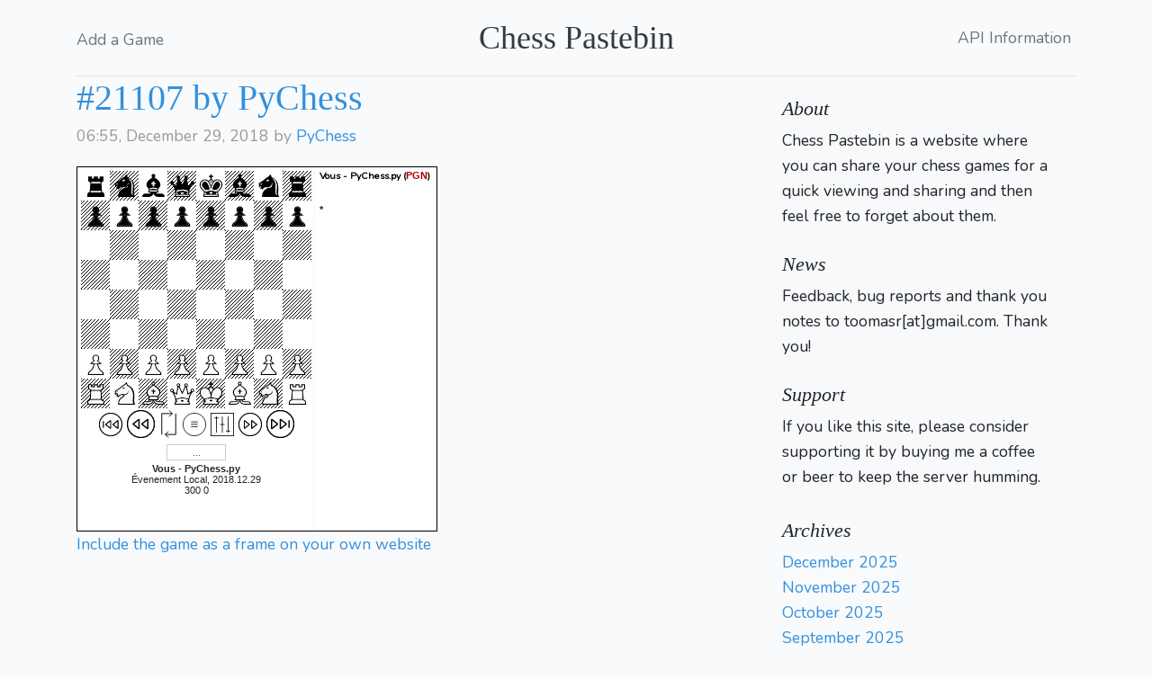

--- FILE ---
content_type: text/html; charset=UTF-8
request_url: https://chesspastebin.com/view/21107
body_size: 2964
content:
<!DOCTYPE html>
<html lang="en">
<head>
    <meta charset="utf-8" />
    <meta http-equiv="X-UA-Compatible" content="IE=edge" />
    <meta name="viewport" content="width=device-width, initial-scale=1.0" />
    <link rel="shortcut icon" href="/favicon.png" />

    <title>Chess Games - paste your game for quick sharing</title>

    <link rel="stylesheet" href="/css/app.css">
    <link rel="stylesheet" href="/css/blog.css">
    <script src="/js/jsPgnViewer/jsPgnViewer.js"></script>
    <script src="/js/app.js" async></script>
</head>
<body>
<div class="container">
  <header class="blog-header py-4">
    <div class="row flex-nowrap justify-content-between align-items-center">
      <div class="col-4 pt-1">
        <a class="text-muted" href="/post/create">Add a Game</a>
      </div>
      <div class="col-4 text-center">
        <a class="blog-header-logo text-dark" href="/">Chess Pastebin</a>
      </div>
      <div class="col-4 d-flex justify-content-end align-items-center">
        <a class="text-muted" href="/api-doc/">API Information</a>&nbsp;
      </div>
    </div>
  </header>
</div>
<main role="main" class="container">
  <div class="row">
    <div class="col-md-8 blog-main">
                <div class="blog-post">
            <h2 class="blog-post-title"><a href="https://chesspastebin.com/view/21107
        ">#21107 by PyChess</a></h2>
            <p class="blog-post-meta">06:55, December 29, 2018 by <a href="javascript:return false;">PyChess</a>
                                            </p>
            <div id="21107" style="visibility:hidden;display:none">[Event "Évenement Local"]
[Site "Site local"]
[Date "2018.12.29"]
[Round "1"]
[White "Vous"]
[Black "PyChess.py"]
[Result "*"]
[TimeControl "300 0"]
[Time "11:54:00"]
[WhiteClock "0:05:00.000"]
[BlackClock "0:05:00.000"]
[PlyCount "0"]

 *

</div>
            <div id="21107_board"></div>
            <script>
                var brd = new Board(21107,{'showMovesPane':true,
                                'moveFontColor':'#af0000',
                                'squareSize':'32px',
                                'markLastMove':false,
                                'squareBorder':'0px solid #000000',
                                'moveBorder':'1px solid #cccccc'
                            });
                brd.init();
            </script>
            <noscript>You have JavaScript disabled and you are not seeing a graphical interactive chessboard!</noscript>

            <script>
            function toggleVisibility(objId) {
        var obj = document.getElementById(objId);

        if (obj.style.visibility=='hidden') {
          obj.style.display = "block";
          obj.style.visibility = "visible";
        }
        else {
          obj.style.visibility = "hidden";
          obj.style.display = "none";
        }
      }
            </script>
            <a href="javascript:toggleVisibility('iframeinfo')">Include the game as a frame on your own website</a>
            <div style="visibility: hidden; display: none;" id="iframeinfo">

                <b>Copy paste the following code to your webpage:</b>
                <pre style="margin-bottom:0px;font-size:10pt;line-height:14px;width:550px;">      &lt;!-- chesspastebin.com PGN viewer --&gt;
      &lt;iframe
        src="https://www.chesspastebin.com/minimal/21107"
        width="600" height="400"
        style="border: 0px solid #000000"&gt;
      &lt;/iframe&gt;
      &lt;!-- END OF chesspastebin.com PGN viewer --&gt;
                </pre>

            </div>
        </div>

        <div id="disqus_thread"></div>
<script>

var disqus_config = function () {
this.page.url = "https://chesspastebin.com/view/21107";
this.page.identifier = "game-21107";
};

(function() { // DON'T EDIT BELOW THIS LINE
var d = document, s = d.createElement('script');
s.src = 'https://chesspastebin.disqus.com/embed.js';
s.setAttribute('data-timestamp', +new Date());
(d.head || d.body).appendChild(s);
})();
</script>
<noscript>Please enable JavaScript to view the <a href="https://disqus.com/?ref_noscript">comments powered by Disqus.</a></noscript>
    </div>


    <aside class="col-md-4 blog-sidebar">
        <div class="p-4 mb-3 bg-light rounded" style="padding-bottom:0 !important;margin-bottom:0 !important">
    <h4 class="font-italic">About</h4>
    <p class="mb-0">Chess Pastebin is a website where you can share your chess games for a quick viewing and sharing and then feel free to forget about them.</p>

            <span><a style="color:#f8fafc" href="https://chesspastebin.com/auth/redirect/google">Login</a></span>
    
    <h4 class="font-italic">News</h4>
    <p class="mb-0">Feedback, bug reports and thank you notes to toomasr[at]gmail.com. Thank you!</p>
    <span>&nbsp;</span>
    <h4 class="font-italic">Support</h4>
    <script async src="https://js.stripe.com/v3/buy-button.js"></script>
    <p class="mb-0" style="padding-bottom:10px">If you like this site, please consider supporting it by buying me a coffee or beer to keep the server humming.</p>

    <stripe-buy-button buy-button-id="buy_btn_1PmWXY2So4mmMSeIJUMG9vQ5" publishable-key="pk_live_h4chUIUR0FgxcuF0AI8e8eG5">
    </stripe-buy-button>
</div>
        <div class="p-4">
        <h4 class="font-italic">Archives</h4>
        <ol class="list-unstyled mb-0">
<li><a href='/2025/12/'>December 2025</a></li><li><a href='/2025/11/'>November 2025</a></li><li><a href='/2025/10/'>October 2025</a></li><li><a href='/2025/09/'>September 2025</a></li><li><a href='/2025/08/'>August 2025</a></li><li><a href='/2025/07/'>July 2025</a></li><li><a href='/2025/06/'>June 2025</a></li><li><a href='/2025/05/'>May 2025</a></li><li><a href='/2025/04/'>April 2025</a></li><li><a href='/2025/03/'>March 2025</a></li><li><a href='/2025/02/'>February 2025</a></li><li><a href='/2025/01/'>January 2025</a></li><li><a href='/2024/'>All of 2024</a></li><li><a href='/2023/'>All of 2023</a></li><li><a href='/2022/'>All of 2022</a></li><li><a href='/2021/'>All of 2021</a></li><li><a href='/2020/'>All of 2020</a></li><li><a href='/2019/'>All of 2019</a></li><li><a href='/2018/'>All of 2018</a></li><li><a href='/2017/'>All of 2017</a></li><li><a href='/2016/'>All of 2016</a></li><li><a href='/2015/'>All of 2015</a></li><li><a href='/2014/'>All of 2014</a></li><li><a href='/2013/'>All of 2013</a></li><li><a href='/2012/'>All of 2012</a></li><li><a href='/2011/'>All of 2011</a></li><li><a href='/2010/'>All of 2010</a></li><li><a href='/2009/'>All of 2009</a></li><li><a href='/2008/'>All of 2008</a></li><li><a href='/2007/'>All of 2007</a></li><li><a href='/2006/'>All of 2006</a></li>        </ol>
</div>
    </aside><!-- /.blog-sidebar -->

  </div><!-- /.row -->

</main><!-- /.container -->

<!-- Global site tag (gtag.js) - Google Analytics -->
<script async src="https://www.googletagmanager.com/gtag/js?id=UA-1049160-2"></script>
<script>
  window.dataLayer = window.dataLayer || [];
  function gtag(){dataLayer.push(arguments);}
  gtag('js', new Date());

  gtag('config', 'UA-1049160-2');
</script>



<footer class="page-footer">
    <div class="container">
        <div class="row">
            <div class="col-xs-12 col-sm-12 col-md-12 mt-2 mt-sm-2 text-center">
                <p class="h6">&copy; All right reserved</p>
            </div>
            </hr>
        </div>
    </div>
</footer>
</body>
</html>


--- FILE ---
content_type: text/css
request_url: https://chesspastebin.com/css/blog.css
body_size: 1853
content:
body {
    font-size: 1.1rem;
}

.blog-header {
    line-height: 1;
    border-bottom: 1px solid #e5e5e5;
  }

  .blog-header-logo {
    font-family: "Playfair Display", Georgia, "Times New Roman", serif;
    font-size: 2.25rem;
  }

  .blog-header-logo:hover {
    text-decoration: none;
  }

  h1,
  h2,
  h3,
  h4,
  h5,
  h6 {
    font-family: "Playfair Display", Georgia, "Times New Roman", serif;
  }

  .display-4 {
    font-size: 2.5rem;
  }

  @media (min-width: 768px) {
    .display-4 {
      font-size: 3rem;
    }
  }

  .nav-scroller {
    position: relative;
    z-index: 2;
    height: 2.75rem;
    overflow-y: hidden;
  }

  .nav-scroller .nav {
    display: -webkit-box;
    display: flex;
    flex-wrap: nowrap;
    padding-bottom: 1rem;
    margin-top: -1px;
    overflow-x: auto;
    text-align: center;
    white-space: nowrap;
    -webkit-overflow-scrolling: touch;
  }

  .nav-scroller .nav-link {
    padding-top: 0.75rem;
    padding-bottom: 0.75rem;
    font-size: 0.875rem;
  }

  .card-img-right {
    height: 100%;
    border-radius: 0 3px 3px 0;
  }

  .flex-auto {
    -webkit-box-flex: 0;
            flex: 0 0 auto;
  }

  .h-250 {
    height: 250px;
  }

  @media (min-width: 768px) {
    .h-md-250 {
      height: 250px;
    }
  }

  /* Pagination */

  .blog-pagination {
    margin-bottom: 2rem;
  }

  .blog-pagination > .btn {
    border-radius: 2rem;
  }

  /*
   * Blog posts
   */

  .blog-post {
    margin-bottom: 4rem;
  }

  .blog-post-title {
    margin-bottom: 0.25rem;
    font-size: 2.5rem;
  }

  .blog-post-meta {
    margin-bottom: 1.25rem;
    color: #999;
  }

  /*
   * Footer
   */

  .blog-footer {
    padding: 2.5rem 0;
    color: #999;
    text-align: center;
    background-color: #f9f9f9;
    border-top: 0.05rem solid #e5e5e5;
  }

  .blog-footer p:last-child {
    margin-bottom: 0;
  }


--- FILE ---
content_type: image/svg+xml
request_url: https://chesspastebin.com/js/jsPgnViewer/img/backgrounds/darksquare.svg
body_size: 2367
content:
<?xml version="1.0" encoding="UTF-8"?>
<svg width="32px" height="32px" viewBox="0 0 32 32" xmlns="http://www.w3.org/2000/svg" xmlns:xlink="http://www.w3.org/1999/xlink" version="1.1">
 <!-- Generated by Pixelmator Pro 1.4.1 -->
 <defs>
  <image id="image" width="32px" height="32px" xlink:href="[data-uri]"/>
 </defs>
 <use id="background-layer" xlink:href="#image" x="0px" y="0px" width="32px" height="32px"/>
</svg>


--- FILE ---
content_type: image/svg+xml
request_url: https://chesspastebin.com/js/jsPgnViewer/img/alpha/wBishop.svg
body_size: 6136
content:
<?xml version="1.0" encoding="UTF-8" standalone="no"?>
<svg
   xmlns:dc="http://purl.org/dc/elements/1.1/"
   xmlns:cc="http://creativecommons.org/ns#"
   xmlns:rdf="http://www.w3.org/1999/02/22-rdf-syntax-ns#"
   xmlns:svg="http://www.w3.org/2000/svg"
   xmlns="http://www.w3.org/2000/svg"
   xmlns:sodipodi="http://sodipodi.sourceforge.net/DTD/sodipodi-0.dtd"
   xmlns:inkscape="http://www.inkscape.org/namespaces/inkscape"
   viewBox="0 0 2048 2048"
   id="svg2"
   version="1.1"
   inkscape:version="0.48.2 r9819"
   width="100%"
   height="100%"
   sodipodi:docname="wb.svg">
  <metadata
     id="metadata12">
    <rdf:RDF>
      <cc:Work
         rdf:about="">
        <dc:format>image/svg+xml</dc:format>
        <dc:type
           rdf:resource="http://purl.org/dc/dcmitype/StillImage" />
      </cc:Work>
    </rdf:RDF>
  </metadata>
  <defs
     id="defs10" />
  <sodipodi:namedview
     pagecolor="#ffffff"
     bordercolor="#666666"
     borderopacity="1"
     objecttolerance="10"
     gridtolerance="10"
     guidetolerance="10"
     inkscape:pageopacity="0"
     inkscape:pageshadow="2"
     inkscape:window-width="1280"
     inkscape:window-height="800"
     id="namedview8"
     showgrid="false"
     inkscape:zoom="0.11523437"
     inkscape:cx="216.51838"
     inkscape:cy="1025.6257"
     inkscape:window-x="0"
     inkscape:window-y="0"
     inkscape:window-maximized="0"
     inkscape:current-layer="svg2" />
  <g
     transform="matrix(1 0 0 -1 0 2048)"
     id="g4">
    <path
       fill="#000000"
       d="M1024 1692q66 0 64 66q1 55 -64 55q-66 0 -64 -55q-3 -66 64 -66zM1024 488q0 -114 -101 -198.5t-223 -84.5h-495q0 117 65 179t142 62h250q51 0 88 7t71 60q12 20 10 16h76q-7 -21 -3 -13q-45 -105 -109 -124.5t-146 -19.5h-240q-52 0 -86 -40t-34 -53h424 q66 0 158.5 65t93.5 185h-341q67 116 72 229q-114 119 -162 223.5t-6 223.5q33 96 118 189.5t312 246.5q-17 11 -46 36t-29 79q0 58 41 96t100 38q58 0 99.5 -38t41.5 -96q0 -54 -29.5 -79t-45.5 -36q226 -153 311 -246.5t119 -189.5q42 -119 -6 -223.5t-162 -223.5 q4 -113 72 -229h-341q0 -120 93 -185t159 -65h424q0 13 -34.5 53t-85.5 40h-240q-83 0 -146.5 19.5t-108.5 124.5q4 -8 -3 13h76q-2 4 10 -16q33 -53 70 -60t89 -7h250q76 0 141.5 -62t65.5 -179h-495q-123 0 -223.5 84.5t-100.5 198.5zM1024 602h283q-28 84 -29 154 q-120 41 -254 38q-135 3 -254 -38q-2 -70 -29 -154h283zM1024 869q159 1 285 -42q189 180 142 346q-60 193 -427 431q-368 -238 -427 -431q-48 -166 142 -346q125 43 285 42zM977 1230v104h94v-104h95v-89h-95v-165h-94v165h-95v89h95z"
       id="path6" />
  </g>
  <path
     style="fill:#f9f9f9;fill-opacity:1;stroke:#000000;stroke-width:0;stroke-linecap:round;stroke-linejoin:miter;stroke-miterlimit:3.79999995;stroke-opacity:1;stroke-dasharray:none;stroke-dashoffset:0"
     d="m 980.1794,333.34378 c -22.18939,-22.18939 -22.18939,-55.9123 0,-78.10169 35.8385,-35.83847 104.1356,-10.22705 104.1356,39.05085 0,29.45678 -29.0231,56.40678 -60.7458,56.40678 -14.4632,0 -33.74762,-7.71375 -43.3898,-17.35594 z"
     id="path3009"
     inkscape:connector-curvature="0" />
  <path
     style="fill:#f9f9f9;fill-opacity:1;stroke:#000000;stroke-width:0;stroke-linecap:round;stroke-linejoin:miter;stroke-miterlimit:3.79999995;stroke-opacity:1;stroke-dasharray:none;stroke-dashoffset:0"
     d="M 691.55731,1162.9235 C 605.54121,1059.6201 573.12766,945.40894 606.35268,862.69972 629.81336,804.29752 693.97782,717.21803 759.20677,655.25689 825.86346,591.93956 953.04354,493.54248 1002.9959,466.64135 l 27.3378,-14.72235 90.7941,66.16731 c 230.3094,167.84081 347.2257,323.44333 333.1692,443.41096 -6.8093,58.11463 -46.0402,138.16403 -98.7159,201.42623 l -44.0489,52.9018 -63.7103,-17.4616 c -53.1663,-14.5718 -90.2799,-17.4616 -224.2527,-17.4616 -133.97272,0 -171.08634,2.8898 -224.25265,17.4616 l -63.71031,17.4616 -44.04893,-52.9018 0,0 z m 384.07969,-165.71531 0,-82.44068 47.7288,0 47.7289,0 0,-52.06779 0,-52.0678 -47.7289,0 -47.7288,0 0,-52.0678 0,-52.06779 -52.0678,0 -52.06777,0 0,52.06779 0,52.0678 -47.72881,0 -47.72882,0 0,52.0678 0,52.06779 47.72882,0 47.72881,0 0,82.44068 0,82.44071 52.06777,0 52.0678,0 0,-82.44071 z"
     id="path3011"
     inkscape:connector-curvature="0" />
  <path
     style="fill:#f9f9f9;fill-opacity:1;stroke:#000000;stroke-width:0;stroke-linecap:round;stroke-linejoin:miter;stroke-miterlimit:3.79999995;stroke-opacity:1;stroke-dasharray:none;stroke-dashoffset:0"
     d="m 745.97731,1441.954 c 0.0566,-1.1933 5.86793,-23.6475 12.91395,-49.8984 7.04603,-26.2508 12.8573,-58.3587 12.91395,-71.3508 0.0923,-21.1571 5.30962,-25.2319 50.00131,-39.0508 70.88763,-21.9189 331.57998,-22.2614 401.71008,-0.5277 l 48.083,14.9011 10.2233,59.6178 c 5.6228,32.7898 12.7152,66.1114 15.7607,74.048 5.0923,13.2704 -16.858,14.4302 -273.0859,14.4302 -153.24288,0 -278.57704,-0.9762 -278.52039,-2.1694 z"
     id="path3013"
     inkscape:connector-curvature="0" />
  <path
     style="fill:#f9f9f9;fill-opacity:1;stroke:#000000;stroke-width:0;stroke-linecap:round;stroke-linejoin:miter;stroke-miterlimit:3.79999995;stroke-opacity:1;stroke-dasharray:none;stroke-dashoffset:0"
     d="m 312.2258,1738.8235 c 38.20273,-53.6508 46.22465,-55.5747 255.3318,-61.2369 105.26661,-2.8505 205.32681,-9.687 222.44151,-15.1983 38.63186,-12.4402 87.30745,-60.1409 107.84504,-105.6851 12.79407,-28.3722 19.88609,-34.4781 40.04642,-34.4781 22.91955,0 24.16429,1.8183 19.30725,28.2034 -15.61677,84.8357 -58.8612,136.7166 -153.91318,184.6515 l -59.74222,30.1282 -225.05209,0 -225.05209,0 18.78756,-26.3847 z"
     id="path3015"
     inkscape:connector-curvature="0" />
  <path
     style="fill:#f9f9f9;fill-opacity:1;stroke:#000000;stroke-width:0;stroke-linecap:round;stroke-linejoin:miter;stroke-miterlimit:3.79999995;stroke-opacity:1;stroke-dasharray:none;stroke-dashoffset:0"
     d="m 1243.8538,1735.08 c -95.5906,-48.2066 -135.0941,-94.0027 -150.0248,-173.9229 -7.1192,-38.1075 -6.7916,-38.9265 15.4708,-38.6739 18.4398,0.2092 28.1702,9.6524 51.4163,49.8983 53.8546,93.2383 92.6115,105.7918 327.1243,105.9575 183.711,0.1298 204.9961,5.2158 245.5197,58.6658 l 21.3826,28.2034 -225.5733,0 -225.5734,0 -59.7422,-30.1282 z"
     id="path3017"
     inkscape:connector-curvature="0" />
</svg>


--- FILE ---
content_type: image/svg+xml
request_url: https://chesspastebin.com/js/jsPgnViewer/img/alpha/wKing.svg
body_size: 6518
content:
<?xml version="1.0" encoding="UTF-8" standalone="no"?>
<svg
   xmlns:dc="http://purl.org/dc/elements/1.1/"
   xmlns:cc="http://creativecommons.org/ns#"
   xmlns:rdf="http://www.w3.org/1999/02/22-rdf-syntax-ns#"
   xmlns:svg="http://www.w3.org/2000/svg"
   xmlns="http://www.w3.org/2000/svg"
   xmlns:sodipodi="http://sodipodi.sourceforge.net/DTD/sodipodi-0.dtd"
   xmlns:inkscape="http://www.inkscape.org/namespaces/inkscape"
   viewBox="0 0 2048 2048"
   id="svg2"
   version="1.1"
   inkscape:version="0.48.2 r9819"
   width="100%"
   height="100%"
   sodipodi:docname="wk.svg">
  <metadata
     id="metadata12">
    <rdf:RDF>
      <cc:Work
         rdf:about="">
        <dc:format>image/svg+xml</dc:format>
        <dc:type
           rdf:resource="http://purl.org/dc/dcmitype/StillImage" />
      </cc:Work>
    </rdf:RDF>
  </metadata>
  <defs
     id="defs10" />
  <sodipodi:namedview
     pagecolor="#ffffff"
     bordercolor="#666666"
     borderopacity="1"
     objecttolerance="10"
     gridtolerance="10"
     guidetolerance="10"
     inkscape:pageopacity="0"
     inkscape:pageshadow="2"
     inkscape:window-width="1280"
     inkscape:window-height="800"
     id="namedview8"
     showgrid="false"
     inkscape:zoom="0.11523438"
     inkscape:cx="1024"
     inkscape:cy="1024"
     inkscape:window-x="0"
     inkscape:window-y="0"
     inkscape:window-maximized="0"
     inkscape:current-layer="svg2" />
  <g
     transform="matrix(1 0 0 -1 0 2048)"
     id="g4">
    <path
       fill="#000000"
       d="M977 1750v95h94v-95h107v-95h-107v-153q-48 16 -94 0v153h-107v95h107zM1024 1436q-47 0 -136 -121q-31 36 -50 55q93 140 186 140q92 0 186 -140q-20 -19 -50 -55q-90 121 -136 121zM577 529l-26 -156l145 84zM987 735q-1 147 -36.5 274.5t-80.5 193.5 q-45 88 -131.5 153t-168.5 65q-103 0 -208 -93t-105 -229q0 -109 86.5 -236t202.5 -223q212 88 441 95zM1024 205h-576l61 365q-325 280 -326 535q-1 159 125 274.5t267 115.5q78 0 158.5 -47t142.5 -119q61 -74 98.5 -164.5t49.5 -150.5q12 60 49 150.5t99 164.5 q61 72 142 119t159 47q140 0 266 -115.5t126 -274.5q-2 -255 -326 -535l61 -365h-576zM1024 279h489l-50 298q-216 84 -439 84t-439 -84l-50 -298h489zM1471 529l26 -156l-145 84zM1061 735q229 -7 441 -95q115 96 202 223t87 236q0 136 -105.5 229t-207.5 93 q-83 0 -169.5 -65t-130.5 -153q-46 -66 -81.5 -193.5t-35.5 -274.5zM885 502l141 84l137 -86l-141 -84z"
       id="path6" />
  </g>
  <path
     style="fill:#f9f9f9;fill-opacity:1;stroke:#000000;stroke-width:0;stroke-linecap:round;stroke-linejoin:miter;stroke-miterlimit:3.79999995;stroke-opacity:1;stroke-dasharray:none;stroke-dashoffset:0"
     d="M 467.47323,1324.7375 C 332.74325,1185.3658 267.04538,1065.0955 265.74597,955.44407 c -1.04822,-88.45552 19.99312,-141.27511 83.19197,-208.83488 138.71652,-148.2884 296.80148,-148.95987 437.61257,-1.85877 62.50377,65.29581 107.30272,142.85245 142.49303,246.68618 27.82923,82.1139 51.47467,207.4872 51.53174,273.2326 0.0382,44.3756 -8.35911,50.5259 -69.38884,50.8197 -55.25238,0.266 -185.21977,26.9779 -277.69491,57.0741 l -91.11865,29.6546 -74.89965,-77.4801 0,0 z"
     id="path2989"
     inkscape:connector-curvature="0" />
  <path
     style="fill:#f9f9f9;fill-opacity:1;stroke:#000000;stroke-width:0;stroke-linecap:round;stroke-linejoin:miter;stroke-miterlimit:3.79999995;stroke-opacity:1;stroke-dasharray:none;stroke-dashoffset:0"
     d="m 1012.2531,976.9809 c -8.8869,-44.43482 -58.19029,-154.84421 -89.41745,-200.2405 l -29.69189,-43.16442 32.0635,-39.12928 c 78.29714,-95.55133 119.28834,-95.55133 197.58544,0 l 32.0635,39.12928 -29.6919,43.16442 c -31.2271,45.39629 -80.5305,155.80568 -89.4174,200.2405 -6.6965,33.4826 -16.7973,33.4826 -23.4938,0 l 0,0 z"
     id="path2991"
     inkscape:connector-curvature="0" />
  <path
     style="fill:#f9f9f9;fill-opacity:1;stroke:#000000;stroke-width:0;stroke-linecap:round;stroke-linejoin:miter;stroke-miterlimit:3.79999995;stroke-opacity:1;stroke-dasharray:none;stroke-dashoffset:0"
     d="M 470.3763,1325.679 C 326.17576,1164.7986 277.71503,1078.815 270.83676,971.63694 c -5.0514,-78.71161 8.73779,-131.78768 47.39619,-182.43295 15.88713,-20.81326 28.88569,-41.7136 28.88569,-46.44518 0,-4.73159 4.36583,-8.60288 9.70184,-8.60288 5.33601,0 23.70697,-12.29667 40.82435,-27.32593 77.14612,-67.73518 174.22726,-86.48846 259.19185,-50.06839 155.9496,66.84781 266.02969,245.19955 309.82248,501.97439 23.7739,139.396 17.61893,156.8437 -55.32919,156.8437 -58.31962,0 -162.08793,20.9778 -264.79492,53.5311 -47.74343,15.1324 -91.74801,28.4672 -97.78795,29.6328 -6.03994,1.1657 -41.30681,-31.7134 -78.3708,-73.0646 l 0,0 z"
     id="path2993"
     inkscape:connector-curvature="0" />
  <path
     style="fill:#f9f9f9;fill-opacity:1;stroke:#000000;stroke-width:0;stroke-linecap:round;stroke-linejoin:miter;stroke-miterlimit:3.79999995;stroke-opacity:1;stroke-dasharray:none;stroke-dashoffset:0"
     d="m 1410.1082,1371.3149 c -88.6963,-28.9855 -218.809,-55.5637 -273.2946,-55.826 -62.5971,-0.3014 -69.4238,-5.8269 -69.4238,-56.1914 0,-67.3583 23.4492,-189.8778 52.0209,-271.80385 35.0343,-100.45667 80.949,-178.92461 142.0388,-242.74323 140.8111,-147.1011 298.896,-146.42963 437.6126,1.85877 63.3065,67.67492 84.2961,120.44342 83.0674,208.83488 -1.0173,73.18843 -26.1616,140.49333 -85.5622,229.02843 -41.9743,62.5617 -160.4813,195.5854 -185.3629,208.0693 -9.1713,4.6015 -45.226,-2.9688 -101.0962,-21.2269 z"
     id="path2995"
     inkscape:connector-curvature="0" />
  <path
     style="fill:#f9f9f9;fill-opacity:1;stroke:#000000;stroke-width:0;stroke-linecap:round;stroke-linejoin:miter;stroke-miterlimit:3.79999995;stroke-opacity:1;stroke-dasharray:none;stroke-dashoffset:0"
     d="m 544.12562,1734.2915 c 7.75901,-50.4938 14.7909,-58.425 90.5362,-102.1148 l 70.88665,-40.8874 -46.87593,-28.476 c -72.08497,-43.7898 -77.93204,-49.5973 -71.92846,-71.4418 5.9995,-21.8297 81.41767,-49.3715 212.71574,-77.6812 102.10326,-22.0149 346.97708,-22.0149 449.08038,0 131.298,28.3097 206.7162,55.8515 212.7157,77.6812 6.0036,21.8445 0.1562,27.652 -71.9285,71.4418 l -46.8759,28.476 70.8867,40.8874 c 75.7452,43.6898 82.7772,51.621 90.5361,102.1148 l 5.0006,32.5424 -484.8749,0 -484.87492,0 5.00054,-32.5424 z m 550.11788,-138.7706 c 37.7604,-22.6289 67.4226,-44.8412 65.9161,-49.3607 -1.5065,-4.5195 -32.2339,-26.7081 -68.2832,-49.3082 l -65.5442,-41.091 -67.72574,40.6391 c -37.24916,22.3515 -68.87195,44.5056 -70.27288,49.2314 -2.02651,6.836 121.99362,91.0329 134.08942,91.0329 1.741,0 34.0602,-18.5146 71.8205,-41.1435 z"
     id="path2997"
     inkscape:connector-curvature="0" />
</svg>


--- FILE ---
content_type: image/svg+xml
request_url: https://chesspastebin.com/js/jsPgnViewer/img/buttons-svg/back.svg
body_size: 806
content:
<?xml version="1.0" encoding="utf-8"?>
<svg id="Layer_1" x="0px" y="0px" width="45px" height="45px" viewBox="0 0 64 64" xmlns="http://www.w3.org/2000/svg">
  <g transform="matrix(-1, 0, 0, -1, 63.999996, 64)">
    <polygon fill="none" stroke="#000000" stroke-width="3" stroke-linejoin="bevel" stroke-miterlimit="10" points="36,21 50,32 &#10;&#9;&#9;36,43 &#9;"/>
    <polygon fill="none" stroke="#000000" stroke-width="3" stroke-linejoin="bevel" stroke-miterlimit="10" points="16,21 30,32 &#10;&#9;&#9;16,43 &#9;"/>
    <path fill="none" stroke="#000000" stroke-width="3" stroke-miterlimit="10" d="M53.92,10.081&#10;&#9;&#9;c12.107,12.105,12.107,31.732,0,43.838c-12.106,12.108-31.734,12.108-43.84,0c-12.107-12.105-12.107-31.732,0-43.838&#10;&#9;&#9;C22.186-2.027,41.813-2.027,53.92,10.081z"/>
  </g>
</svg>

--- FILE ---
content_type: image/svg+xml
request_url: https://chesspastebin.com/js/jsPgnViewer/img/buttons-svg/rwind.svg
body_size: 1119
content:
<?xml version="1.0" encoding="utf-8"?>
<!-- Generator: Adobe Illustrator 16.0.0, SVG Export Plug-In . SVG Version: 6.00 Build 0)  -->
<!DOCTYPE svg PUBLIC "-//W3C//DTD SVG 1.1//EN" "http://www.w3.org/Graphics/SVG/1.1/DTD/svg11.dtd">
<svg version="1.1" id="Layer_1" xmlns="http://www.w3.org/2000/svg" xmlns:xlink="http://www.w3.org/1999/xlink" x="0px" y="0px"
	 width="45px" height="45px" viewBox="0 0 64 64" enable-background="new 0 0 64 64" xml:space="preserve">
<g>
	<polygon fill="none" stroke="#000000" stroke-width="3" stroke-linejoin="bevel" stroke-miterlimit="10" points="32,43 18,32 
		32,21 	"/>
	<polygon fill="none" stroke="#000000" stroke-width="3" stroke-linejoin="bevel" stroke-miterlimit="10" points="52,43 38,32 
		52,21 	"/>
	<line fill="none" stroke="#000000" stroke-width="3" stroke-miterlimit="10" x1="12" y1="41" x2="12" y2="23"/>
	<path fill="none" stroke="#000000" stroke-width="3" stroke-miterlimit="10" d="M53.92,10.081
		c12.107,12.105,12.107,31.732,0,43.838c-12.106,12.108-31.734,12.108-43.839,0c-12.107-12.105-12.107-31.732,0-43.838
		C22.186-2.027,41.813-2.027,53.92,10.081z"/>
</g>
</svg>


--- FILE ---
content_type: image/svg+xml
request_url: https://chesspastebin.com/js/jsPgnViewer/img/alpha/wRook.svg
body_size: 3911
content:
<?xml version="1.0" encoding="UTF-8" standalone="no"?>
<svg
   xmlns:dc="http://purl.org/dc/elements/1.1/"
   xmlns:cc="http://creativecommons.org/ns#"
   xmlns:rdf="http://www.w3.org/1999/02/22-rdf-syntax-ns#"
   xmlns:svg="http://www.w3.org/2000/svg"
   xmlns="http://www.w3.org/2000/svg"
   xmlns:sodipodi="http://sodipodi.sourceforge.net/DTD/sodipodi-0.dtd"
   xmlns:inkscape="http://www.inkscape.org/namespaces/inkscape"
   viewBox="0 0 2048 2048"
   id="svg2"
   version="1.1"
   inkscape:version="0.48.2 r9819"
   width="100%"
   height="100%"
   sodipodi:docname="wr.svg">
  <metadata
     id="metadata12">
    <rdf:RDF>
      <cc:Work
         rdf:about="">
        <dc:format>image/svg+xml</dc:format>
        <dc:type
           rdf:resource="http://purl.org/dc/dcmitype/StillImage" />
      </cc:Work>
    </rdf:RDF>
  </metadata>
  <defs
     id="defs10" />
  <sodipodi:namedview
     pagecolor="#ffffff"
     bordercolor="#666666"
     borderopacity="1"
     objecttolerance="10"
     gridtolerance="10"
     guidetolerance="10"
     inkscape:pageopacity="0"
     inkscape:pageshadow="2"
     inkscape:window-width="1280"
     inkscape:window-height="800"
     id="namedview8"
     showgrid="false"
     inkscape:zoom="0.11523438"
     inkscape:cx="1024"
     inkscape:cy="1024"
     inkscape:window-x="0"
     inkscape:window-y="0"
     inkscape:window-maximized="0"
     inkscape:current-layer="svg2" />
  <g
     transform="matrix(1 0 0 -1 0 2048)"
     id="g4">
    <path
       fill="#000000"
       d="M1024 547h-381l5 74h376h376l5 -74h-381zM1024 1208h-332l5 74h327h327l5 -74h-332zM1024 205h-641l29 264l159 118l50 659l-149 107l-17 341h289v-147h137v147h143h143v-147h137v147h289l-17 -341l-149 -107l50 -659l159 -118l29 -264h-641zM1024 279h557l-15 149 l-161 119l-54 735l152 109l13 230h-138v-148h-285v148h-69h-69v-148h-285v148h-138l13 -230l152 -109l-54 -735l-161 -119l-15 -149h557z"
       id="path6" />
  </g>
  <path
     style="fill:#f9f9f9;fill-opacity:1;stroke:#000000;stroke-width:0;stroke-linecap:round;stroke-linejoin:miter;stroke-miterlimit:3.79999995;stroke-opacity:1;stroke-dasharray:none;stroke-dashoffset:0"
     d="m 655.83219,1378.4949 c 5.02264,-49.6842 38.4051,-500.56736 38.4051,-518.72181 0,-11.06153 44.86783,-12.8036 329.76271,-12.8036 284.8949,0 329.7627,1.74207 329.7627,12.8036 0,18.15445 33.3825,469.03761 38.4051,518.72181 l 4.167,41.2204 -372.3348,0 -372.33482,0 4.16701,-41.2204 z"
     id="path2989"
     inkscape:connector-curvature="0" />
  <path
     style="fill:#f9f9f9;fill-opacity:1;stroke:#000000;stroke-width:0;stroke-linecap:round;stroke-linejoin:miter;stroke-miterlimit:3.79999995;stroke-opacity:1;stroke-dasharray:none;stroke-dashoffset:0"
     d="m 624.78434,707.64711 -73.73349,-52.54273 -5.64719,-71.11829 c -3.10595,-39.11507 -6.03477,-89.66745 -6.50847,-112.33863 l -0.86129,-41.22034 65.08474,0 65.08475,0 0,73.76271 0,73.76271 147.52542,0 147.52543,0 0,-73.76271 0,-73.76271 60.74576,0 60.7458,0 0,73.76271 0,73.76271 147.5254,0 147.5254,0 0,-73.76271 0,-73.76271 65.0848,0 65.0847,0 -0.8609,41.22034 c -0.4738,22.67118 -3.4025,73.22356 -6.5084,112.33863 l -5.6476,71.11829 -73.7335,52.54273 -73.7335,52.54272 -325.4822,0 -325.48217,0 -73.73349,-52.54272 z"
     id="path2991"
     inkscape:connector-curvature="0" />
  <path
     style="fill:#f9f9f9;fill-opacity:1;stroke:#000000;stroke-width:0;stroke-linecap:round;stroke-linejoin:miter;stroke-miterlimit:3.79999995;stroke-opacity:1;stroke-dasharray:none;stroke-dashoffset:0"
     d="m 471.66675,1751.6475 c 2.32439,-8.3526 6.75144,-41.0601 9.83789,-72.6835 l 5.61173,-57.497 79.33462,-57.486 79.33463,-57.4861 378.21438,0 378.2144,0 79.3346,57.4861 79.3346,57.486 5.6117,57.497 c 3.0865,31.6234 7.5136,64.3309 9.838,72.6835 3.9931,14.3493 -26.4521,15.1864 -552.3333,15.1864 -525.88123,0 -556.32646,-0.8371 -552.33325,-15.1864 z"
     id="path2993"
     inkscape:connector-curvature="0" />
</svg>


--- FILE ---
content_type: image/svg+xml
request_url: https://chesspastebin.com/js/jsPgnViewer/img/alpha/bRook.svg
body_size: 2698
content:
<?xml version="1.0" encoding="UTF-8" standalone="no"?>
<svg
   xmlns:dc="http://purl.org/dc/elements/1.1/"
   xmlns:cc="http://creativecommons.org/ns#"
   xmlns:rdf="http://www.w3.org/1999/02/22-rdf-syntax-ns#"
   xmlns:svg="http://www.w3.org/2000/svg"
   xmlns="http://www.w3.org/2000/svg"
   xmlns:sodipodi="http://sodipodi.sourceforge.net/DTD/sodipodi-0.dtd"
   xmlns:inkscape="http://www.inkscape.org/namespaces/inkscape"
   viewBox="0 0 2048 2048"
   id="svg2"
   version="1.1"
   inkscape:version="0.48.2 r9819"
   width="100%"
   height="100%"
   sodipodi:docname="br.svg">
  <metadata
     id="metadata12">
    <rdf:RDF>
      <cc:Work
         rdf:about="">
        <dc:format>image/svg+xml</dc:format>
        <dc:type
           rdf:resource="http://purl.org/dc/dcmitype/StillImage" />
      </cc:Work>
    </rdf:RDF>
  </metadata>
  <defs
     id="defs10" />
  <sodipodi:namedview
     pagecolor="#ffffff"
     bordercolor="#666666"
     borderopacity="1"
     objecttolerance="10"
     gridtolerance="10"
     guidetolerance="10"
     inkscape:pageopacity="0"
     inkscape:pageshadow="2"
     inkscape:window-width="640"
     inkscape:window-height="709"
     id="namedview8"
     showgrid="false"
     inkscape:zoom="0.11523438"
     inkscape:cx="1024"
     inkscape:cy="1024"
     inkscape:window-x="0"
     inkscape:window-y="0"
     inkscape:window-maximized="0"
     inkscape:current-layer="svg2" />
  <g
     transform="matrix(1 0 0 -1 0 2048)"
     id="g4">
    <path
       fill="#000000"
       d="M1024 205h-641l29 264l159 118l50 659l-149 107l-17 341h289v-147h137v147h143h143v-147h137v147h289l-17 -341l-149 -107l50 -659l159 -118l29 -264h-641zM1024 1194h333l-6 88h-327h-327l-6 -88h333zM1024 547h381l-6 87h-375h-375l-6 -87h381z"
       id="path6" />
  </g>
  <path
     style="fill:#ececec;fill-opacity:1;stroke:#000000;stroke-width:0;stroke-linecap:round;stroke-linejoin:miter;stroke-miterlimit:3.79999995;stroke-opacity:1;stroke-dasharray:none;stroke-dashoffset:0"
     d="m 650.84746,1457.0305 0,-39.0508 373.15254,0 373.1525,0 0,39.0508 0,39.0509 -373.1525,0 -373.15254,0 0,-39.0509 z"
     id="path2989"
     inkscape:connector-curvature="0" />
  <path
     style="fill:#ececec;fill-opacity:1;stroke:#000000;stroke-width:0;stroke-linecap:round;stroke-linejoin:miter;stroke-miterlimit:3.79999995;stroke-opacity:1;stroke-dasharray:none;stroke-dashoffset:0"
     d="m 694.23729,837.64068 c 0,-8.94915 2.44068,-28.47458 5.42373,-43.38983 l 5.42373,-27.11865 318.91525,0 318.9153,0 5.4237,27.11865 c 13.0658,65.32909 43.8795,59.66101 -324.339,59.66101 -316.64934,0 -329.76271,-0.64703 -329.76271,-16.27118 z"
     id="path2991"
     inkscape:connector-curvature="0" />
</svg>


--- FILE ---
content_type: image/svg+xml
request_url: https://chesspastebin.com/js/jsPgnViewer/img/alpha/bKing.svg
body_size: 8299
content:
<?xml version="1.0" encoding="UTF-8" standalone="no"?>
<svg
   xmlns:dc="http://purl.org/dc/elements/1.1/"
   xmlns:cc="http://creativecommons.org/ns#"
   xmlns:rdf="http://www.w3.org/1999/02/22-rdf-syntax-ns#"
   xmlns:svg="http://www.w3.org/2000/svg"
   xmlns="http://www.w3.org/2000/svg"
   xmlns:sodipodi="http://sodipodi.sourceforge.net/DTD/sodipodi-0.dtd"
   xmlns:inkscape="http://www.inkscape.org/namespaces/inkscape"
   viewBox="0 0 2048 2048"
   id="svg2"
   version="1.1"
   inkscape:version="0.48.2 r9819"
   width="100%"
   height="100%"
   sodipodi:docname="bk.svg">
  <metadata
     id="metadata12">
    <rdf:RDF>
      <cc:Work
         rdf:about="">
        <dc:format>image/svg+xml</dc:format>
        <dc:type
           rdf:resource="http://purl.org/dc/dcmitype/StillImage" />
      </cc:Work>
    </rdf:RDF>
  </metadata>
  <defs
     id="defs10" />
  <sodipodi:namedview
     pagecolor="#ffffff"
     bordercolor="#666666"
     borderopacity="1"
     objecttolerance="10"
     gridtolerance="10"
     guidetolerance="10"
     inkscape:pageopacity="0"
     inkscape:pageshadow="2"
     inkscape:window-width="640"
     inkscape:window-height="673"
     id="namedview8"
     showgrid="false"
     inkscape:zoom="0.11523438"
     inkscape:cx="1024"
     inkscape:cy="1024"
     inkscape:window-x="0"
     inkscape:window-y="0"
     inkscape:window-maximized="0"
     inkscape:current-layer="svg2" />
  <g
     transform="matrix(1 0 0 -1 0 2048)"
     id="g4">
    <path
       fill="#000000"
       d="M1024 279h489l-12 73h-477h-477l-12 -73h489zM1024 1200q-25 60 -62 111q31 48 62 65q30 -17 62 -65q-38 -51 -62 -111zM927 746q-154 -11 -303 -58q-123 108 -200 213.5t-77 201.5q0 89 73.5 159t148.5 70q67 0 134.5 -62.5t102.5 -130.5q30 -54 75 -175t46 -218z M577 529l-26 -156l145 84zM1024 1436q-47 0 -136 -121q-31 36 -50 55q93 140 186 140q92 0 186 -140q-20 -19 -50 -55q-90 121 -136 121zM1024 661q-1 126 -42 267.5t-84 226.5q-8 14 -14 27t-12 23q-28 43 -48 69q-51 63 -120 105t-134 42q-103 0 -208 -93t-105 -229 q0 -120 99 -254.5t249 -259.5q201 74 419 76zM1024 205h-576l61 365q-325 280 -326 535q-1 159 125 274.5t267 115.5q78 0 158.5 -47t142.5 -119q61 -74 98.5 -164.5t49.5 -150.5q12 60 49 150.5t99 164.5q61 72 142 119t159 47q140 0 266 -115.5t126 -274.5 q-2 -255 -326 -535l61 -365h-576zM1121 746q0 97 45 218t76 175q34 68 101.5 130.5t135.5 62.5q74 0 147.5 -70t74.5 -159q0 -96 -77 -201.5t-200 -213.5q-150 47 -303 58zM1471 529l-119 -72l145 -84zM1024 661q217 -2 419 -76q150 125 249 259.5t99 254.5 q0 136 -105.5 229t-207.5 93q-66 0 -135 -42t-119 -105q-21 -26 -48 -69q-6 -10 -12.5 -23l-13.5 -27q-44 -85 -85 -226.5t-41 -267.5zM885 502l139 -86l139 84l-139 86zM977 1750v95h94v-95h107v-95h-107v-153q-48 16 -94 0v153h-107v95h107z"
       id="path6" />
  </g>
  <path
     style="fill:#ececec;fill-opacity:1;stroke:#000000;stroke-width:0;stroke-linecap:round;stroke-linejoin:miter;stroke-miterlimit:3.79999995;stroke-opacity:1;stroke-dasharray:none;stroke-dashoffset:0"
     d="m 1401.4915,1445.0218 c -78.8657,-27.9719 -280.8492,-63.4896 -361.055,-63.4896 -13.5729,0 -8.3701,-92.9378 9.9317,-177.4108 46.5412,-214.81404 134.473,-397.65875 231.4791,-481.3361 104.2876,-89.95837 202.4256,-110.29259 301.8815,-62.54996 101.7059,48.82269 168.8559,126.47534 192.6106,222.736 11.9521,48.43347 12.5067,65.83472 3.6329,113.99457 -20.0474,108.80099 -81.3793,205.35889 -221.2364,348.30369 -109.9971,112.4256 -114.1265,115.0451 -157.2444,99.7522 z m 122.8177,-179.6594 c 134.7609,-141.4644 175.4829,-214.4621 176.1913,-315.83774 0.4683,-67.03663 -13.4333,-101.83522 -61.5242,-154.00777 -143.4095,-155.58091 -315.1045,-83.45215 -434.3981,182.48989 -42.6209,95.01492 -76.4874,206.09722 -82.5156,270.65102 -5.7063,61.108 -10.2312,57.4923 84.8046,67.7654 26.5972,2.875 83.221,14.3756 125.8305,25.5568 42.6095,11.1812 81.9736,20.7494 87.4759,21.2628 5.5022,0.5134 52.3632,-43.5328 104.1356,-97.8804 l 0,0 z"
     id="path2989"
     inkscape:connector-curvature="0" />
  <path
     style="fill:#ececec;fill-opacity:1;stroke:#000000;stroke-width:0;stroke-linecap:round;stroke-linejoin:miter;stroke-miterlimit:3.79999995;stroke-opacity:1;stroke-dasharray:none;stroke-dashoffset:0"
     d="M 522.69348,1378.7619 C 282.85431,1147.8294 214.58388,976.10591 297.00399,811.07562 307.70836,789.64221 338.00727,752.40497 364.33493,728.3262 467.72145,633.77083 573.50641,610.75174 673.3258,661.08895 778.26588,714.00843 850.6748,798.31641 911.25199,938.11388 969.78,1073.1823 1015.322,1248.2704 1015.322,1338.215 l 0,41.9358 -58.57624,5.339 c -104.0056,9.4797 -214.78092,29.5868 -283.86381,51.5246 l -67.44533,21.4179 -82.74314,-79.6704 z m 186.38255,-35.874 c 46.72683,-11.7086 106.43583,-23.6599 132.68668,-26.5583 95.0231,-10.4919 89.91439,-6.2064 83.92014,-70.3974 -6.61695,-70.8594 -56.45658,-218.8281 -106.45317,-316.0484 -88.352,-171.80383 -210.06736,-249.01461 -320.08376,-203.04682 -44.15978,18.45113 -116.43706,87.49453 -135.7522,129.67827 -19.05108,41.60706 -20.9871,132.18468 -3.85178,180.20755 22.6552,63.4927 71.07585,130.9368 164.1489,228.6396 51.77234,54.3476 95.54808,98.8139 97.27942,98.8139 1.73135,0 41.37895,-9.5798 88.10577,-21.2884 z"
     id="path2991"
     inkscape:connector-curvature="0" />
  <path
     style="fill:#ececec;fill-opacity:1;stroke:#000000;stroke-width:0;stroke-linecap:round;stroke-linejoin:miter;stroke-miterlimit:3.79999995;stroke-opacity:1;stroke-dasharray:none;stroke-dashoffset:0"
     d="M 1003.3744,949.74058 C 986.85194,899.18356 931.32063,785.54395 906.05991,750.5957 c -13.35176,-18.4722 -11.90128,-21.12111 41.57869,-75.93221 38.00403,-38.94995 61.9944,-56.7923 76.3614,-56.7923 14.367,0 38.3574,17.84235 76.3614,56.7923 53.717,55.05403 54.9805,57.37814 41.2802,75.93221 -24.0218,32.53209 -99.7443,191.12876 -105.4708,220.90261 -2.9834,15.51186 -7.9186,28.17512 -10.9671,28.14057 -3.0485,-0.0347 -12.8717,-22.48878 -21.8293,-49.8983 l 0,0 z m 56.6668,-157.68022 31.7022,-59.81846 -28.5336,-31.15146 c -15.6935,-17.1333 -33.3379,-31.15146 -39.2098,-31.15146 -5.8719,0 -23.5163,14.01816 -39.20978,31.15146 l -28.53362,31.15146 31.70221,59.81846 c 17.43619,32.90016 33.65479,59.81847 36.04119,59.81847 2.3864,0 18.605,-26.91831 36.0412,-59.81847 z"
     id="path2993"
     inkscape:connector-curvature="0" />
  <path
     style="fill:#ececec;fill-opacity:1;stroke:#000000;stroke-width:0;stroke-linecap:round;stroke-linejoin:miter;stroke-miterlimit:3.79999995;stroke-opacity:1;stroke-dasharray:none;stroke-dashoffset:0"
     d="m 961.08475,1587.5558 c -32.21695,-20.136 -58.54284,-38.6067 -58.50197,-41.046 0.0409,-2.4394 27.06664,-21.0865 60.05728,-41.4381 l 59.98294,-37.003 61.4343,36.958 c 33.7888,20.3268 61.4342,39.4619 61.4342,42.5224 0,4.9152 -115.8443,77.2345 -123.0087,76.7918 -1.552,-0.096 -29.18111,-16.6492 -61.39805,-36.7851 z"
     id="path2995"
     inkscape:connector-curvature="0" />
  <path
     style="fill:#ececec;fill-opacity:1;stroke:#000000;stroke-width:0;stroke-linecap:round;stroke-linejoin:miter;stroke-miterlimit:3.79999995;stroke-opacity:1;stroke-dasharray:none;stroke-dashoffset:0"
     d="m 558.77664,1652.3188 c 2.3664,-8.1326 6.96336,-34.312 10.21546,-58.1764 8.99418,-66.0007 11.04011,-67.1917 62.32993,-36.2864 25.05763,15.0988 45.55933,29.9113 45.55933,32.9166 0,3.0053 -27.54164,21.4096 -61.20364,40.8985 -45.11665,26.1206 -60.07274,31.5477 -56.90108,20.6477 z"
     id="path2997"
     inkscape:connector-curvature="0" />
  <path
     style="fill:#ececec;fill-opacity:1;stroke:#000000;stroke-width:0;stroke-linecap:round;stroke-linejoin:miter;stroke-miterlimit:3.79999995;stroke-opacity:1;stroke-dasharray:none;stroke-dashoffset:0"
     d="m 1431.8644,1631.7223 c -31.0237,-18.3043 -57.3928,-36.2297 -58.5979,-39.8342 -2.4479,-7.3215 86.9459,-63.409 92.3885,-57.9665 3.4172,3.4172 26.4635,128.9748 23.9283,130.3629 -0.7217,0.3952 -26.6952,-14.2578 -57.7189,-32.5622 z"
     id="path2999"
     inkscape:connector-curvature="0" />
  <path
     style="fill:#ececec;fill-opacity:1;stroke:#000000;stroke-width:0;stroke-linecap:round;stroke-linejoin:miter;stroke-miterlimit:3.79999995;stroke-opacity:1;stroke-dasharray:none;stroke-dashoffset:0"
     d="m 545.06485,1732.9898 3.54586,-30.3729 475.38929,0 475.3893,0 3.5458,30.3729 3.5459,30.3729 -482.481,0 -482.48102,0 3.54587,-30.3729 z"
     id="path3001"
     inkscape:connector-curvature="0" />
</svg>


--- FILE ---
content_type: image/svg+xml
request_url: https://chesspastebin.com/js/jsPgnViewer/img/buttons-svg/toggle.svg
body_size: 860
content:
<?xml version="1.0" encoding="utf-8"?>
<svg id="Layer_1" x="0px" y="0px" width="35px" height="35px" viewBox="0 0 64 64" xmlns="http://www.w3.org/2000/svg">
  <g transform="matrix(0, 1, 1, 0, 0.000497, -0.000496)">
    <line fill="none" stroke="#000000" stroke-width="2" stroke-miterlimit="10" x1="25" y1="23" x2="25" y2="41"/>
    <line fill="none" stroke="#000000" stroke-width="2" stroke-miterlimit="10" x1="38" y1="23" x2="38" y2="41"/>
    <path fill="none" stroke="#000000" stroke-width="2" stroke-miterlimit="10" d="M53.92,10.081&#10;&#9;&#9;c12.107,12.105,12.107,31.732,0,43.838c-12.106,12.108-31.734,12.108-43.839,0c-12.107-12.105-12.107-31.732,0-43.838&#10;&#9;&#9;C22.186-2.027,41.813-2.027,53.92,10.081z"/>
    <line fill="none" stroke="#000000" stroke-width="2" stroke-miterlimit="10" x1="31.416" y1="22.893" x2="31.416" y2="40.893"/>
  </g>
</svg>

--- FILE ---
content_type: image/svg+xml
request_url: https://chesspastebin.com/js/jsPgnViewer/img/alpha/wQueen.svg
body_size: 7256
content:
<?xml version="1.0" encoding="UTF-8" standalone="no"?>
<svg
   xmlns:dc="http://purl.org/dc/elements/1.1/"
   xmlns:cc="http://creativecommons.org/ns#"
   xmlns:rdf="http://www.w3.org/1999/02/22-rdf-syntax-ns#"
   xmlns:svg="http://www.w3.org/2000/svg"
   xmlns="http://www.w3.org/2000/svg"
   xmlns:sodipodi="http://sodipodi.sourceforge.net/DTD/sodipodi-0.dtd"
   xmlns:inkscape="http://www.inkscape.org/namespaces/inkscape"
   viewBox="0 0 2048 2048"
   id="svg2"
   version="1.1"
   inkscape:version="0.48.2 r9819"
   width="100%"
   height="100%"
   sodipodi:docname="wq.svg">
  <metadata
     id="metadata12">
    <rdf:RDF>
      <cc:Work
         rdf:about="">
        <dc:format>image/svg+xml</dc:format>
        <dc:type
           rdf:resource="http://purl.org/dc/dcmitype/StillImage" />
      </cc:Work>
    </rdf:RDF>
  </metadata>
  <defs
     id="defs10" />
  <sodipodi:namedview
     pagecolor="#ffffff"
     bordercolor="#666666"
     borderopacity="1"
     objecttolerance="10"
     gridtolerance="10"
     guidetolerance="10"
     inkscape:pageopacity="0"
     inkscape:pageshadow="2"
     inkscape:window-width="1280"
     inkscape:window-height="800"
     id="namedview8"
     showgrid="false"
     inkscape:zoom="0.11523438"
     inkscape:cx="1024"
     inkscape:cy="1024"
     inkscape:window-x="0"
     inkscape:window-y="0"
     inkscape:window-maximized="0"
     inkscape:current-layer="svg2" />
  <g
     transform="matrix(1 0 0 -1 0 2048)"
     id="g4">
    <path
       fill="#000000"
       d="M1024 279h478q-53 130 -43 280q-100 39 -213 67.5t-222 28.5q-110 0 -223 -28.5t-212 -67.5q9 -150 -43 -280h478zM1024 729q111 0 223.5 -26.5t220.5 -67.5v0v0q17 105 60.5 212.5t105.5 212.5l-220 -155l-123 601l-267 -555l-267 555l-123 -601l-220 155 q61 -105 104.5 -212.5t61.5 -212.5v0v0q108 41 220.5 67.5t223.5 26.5zM1024 205h-583q114 231 57.5 456.5t-202.5 449.5q-12 -2 -19 -2q-54 0 -92.5 38.5t-38.5 92.5t38.5 92.5t92.5 38.5t92.5 -38.5t38.5 -92.5q0 -20 -6 -38q-4 -14 -15 -33l196 -139l100 486 q-64 31 -72 103q-5 44 29 91t88 53q54 5 96 -29t48 -88q7 -68 -46 -114l198 -412l198 412q-54 46 -46 114q6 54 48 88t96 29q54 -6 87.5 -53t29.5 -91q-9 -72 -72 -103l100 -486l196 139q-12 19 -15 33q-6 18 -6 38q0 54 38.5 92.5t92.5 38.5t92.5 -38.5t38.5 -92.5 t-38.5 -92.5t-92.5 -38.5q-7 0 -19 2q-147 -224 -203 -449.5t58 -456.5h-583zM276 1302q-62 0 -62 -62t62 -62q63 0 63 62t-63 62zM742 1696q-62 0 -62 -62t62 -62t62 62t-62 62zM590 529l119 -72l-134 -86q19 86 15 158zM1772 1302q-63 0 -63 -62t63 -62q62 0 62 62t-62 62 zM1306 1696q-62 0 -62 -62t62 -62t62 62t-62 62zM1458 529l-119 -72l134 -86q-20 86 -15 158zM885 482l139 83l139 -86l-139 -84z"
       id="path6" />
  </g>
  <path
     style="fill:#f9f9f9;fill-opacity:1;stroke:#000000;stroke-width:0;stroke-linecap:round;stroke-linejoin:miter;stroke-miterlimit:3.79999995;stroke-opacity:1;stroke-dasharray:none;stroke-dashoffset:0"
     d="m 576.77375,1374.1559 c -14.26701,-66.7404 -52.3275,-173.441 -91.81304,-257.393 -23.37009,-49.6882 -40.83444,-91.9988 -38.80967,-94.0235 2.02478,-2.0248 45.82973,26.1756 97.34434,62.6676 l 93.66294,66.3491 58.44658,-284.7323 c 32.14563,-156.60275 59.63246,-290.30352 61.08186,-297.11282 1.4494,-6.80931 60.9447,109.36696 132.21177,258.16949 71.26708,148.80252 132.06277,270.55003 135.10147,270.55003 3.0387,0 63.8344,-121.74751 135.1015,-270.55003 71.267,-148.80253 130.7623,-264.9788 132.2117,-258.16949 1.4494,6.8093 28.9362,140.51007 61.0819,297.11282 l 58.4466,284.7323 93.6629,-66.3491 c 51.5146,-36.492 95.5423,-64.4697 97.8394,-62.1726 2.2971,2.297 -11.9565,36.2633 -31.6746,75.4805 -38.4742,76.5213 -78.3166,184.4041 -95.3142,258.0851 -5.7805,25.0576 -13.0494,45.4903 -16.1529,45.406 -3.1036,-0.084 -41.6602,-11.521 -85.6812,-25.4149 -142.535,-44.987 -212.9873,-56.3442 -349.5211,-56.3442 -136.53379,0 -206.98613,11.3572 -349.52113,56.3442 -44.02101,13.8939 -82.65672,25.3306 -85.85716,25.4149 -3.20042,0.084 -8.53201,-12.5382 -11.84796,-28.0501 z"
     id="path2989"
     inkscape:connector-curvature="0" />
  <path
     style="fill:#f9f9f9;fill-opacity:1;stroke:#000000;stroke-width:0;stroke-linecap:round;stroke-linejoin:miter;stroke-miterlimit:3.79999995;stroke-opacity:1;stroke-dasharray:none;stroke-dashoffset:0"
     d="m 558.9256,1747.3085 c 3.05801,-10.739 7.77143,-29.5882 10.47428,-41.8871 3.57372,-16.2617 23.60291,-34.0159 73.42429,-65.0847 37.68052,-23.4977 68.56831,-45.2039 68.63954,-48.236 0.0712,-3.032 -27.20608,-22.0292 -60.61625,-42.216 -33.41017,-20.1867 -60.74577,-41.3391 -60.74577,-47.0052 0,-12.7684 141.32044,-59.8118 251.35762,-83.6731 110.96384,-24.0623 254.11749,-24.0623 365.08139,0 110.0372,23.8613 251.3576,70.9047 251.3576,83.6731 0,5.6661 -27.3356,26.8185 -60.7458,47.0052 -33.4101,20.1868 -60.6595,39.184 -60.554,42.216 0.1054,3.0321 29.4291,23.9012 65.1637,46.3759 62.8415,39.5231 73.8042,52.9529 87.3805,107.0451 l 5.349,21.3122 -470.5631,0 -470.56302,0 5.56002,-19.5254 z m 538.5293,-132.9889 c 35.9659,-21.8354 65.3727,-42.3371 65.3485,-45.5593 -0.054,-7.1432 -127.7143,-88.2993 -138.897,-88.2993 -14.7283,0 -139.62559,79.8268 -137.00564,87.5658 3.40174,10.0482 120.99584,84.6546 134.62194,85.4096 5.7968,0.3212 39.9663,-17.2814 75.9322,-39.1168 l 0,0 z"
     id="path2991"
     inkscape:connector-curvature="0" />
  <path
     style="fill:#f9f9f9;fill-opacity:1;stroke:#000000;stroke-width:0;stroke-linecap:round;stroke-linejoin:miter;stroke-miterlimit:3.79999995;stroke-opacity:1;stroke-dasharray:none;stroke-dashoffset:0"
     d="m 1738.195,857.43908 c -27.9239,-17.75025 -27.8529,-81.32848 0.1106,-99.10924 35.3356,-22.46834 92.7452,8.22729 92.7452,49.5888 0,41.43078 -57.4137,72.04978 -92.8558,49.52044 z"
     id="path2993"
     inkscape:connector-curvature="0" />
  <path
     style="fill:#f9f9f9;fill-opacity:1;stroke:#000000;stroke-width:0;stroke-linecap:round;stroke-linejoin:miter;stroke-miterlimit:3.79999995;stroke-opacity:1;stroke-dasharray:none;stroke-dashoffset:0"
     d="m 1284.339,467.97506 c -34.2763,-12.72523 -46.6934,-67.71654 -21.0751,-93.33487 17.5761,-17.57609 67.9639,-17.57609 85.54,0 16.3618,16.36184 17.8172,55.67505 2.7893,75.34825 -12.1478,15.90293 -47.4418,25.34204 -67.2542,17.98662 z"
     id="path2995"
     inkscape:connector-curvature="0" />
  <path
     style="fill:#f9f9f9;fill-opacity:1;stroke:#000000;stroke-width:0;stroke-linecap:round;stroke-linejoin:miter;stroke-miterlimit:3.79999995;stroke-opacity:1;stroke-dasharray:none;stroke-dashoffset:0"
     d="m 720.27119,467.97506 c -34.27633,-12.72523 -46.69339,-67.71654 -21.07506,-93.33487 17.57609,-17.57609 67.96385,-17.57609 85.53994,0 16.36185,16.36184 17.8172,55.67505 2.78935,75.34825 -12.14782,15.90293 -47.44187,25.34204 -67.25423,17.98662 z"
     id="path2997"
     inkscape:connector-curvature="0" />
  <path
     style="fill:#f9f9f9;fill-opacity:1;stroke:#000000;stroke-width:0;stroke-linecap:round;stroke-linejoin:miter;stroke-miterlimit:3.79999995;stroke-opacity:1;stroke-dasharray:none;stroke-dashoffset:0"
     d="m 234.30508,846.96949 c -22.18939,-22.18939 -22.18939,-55.9123 0,-78.10169 17.44138,-17.44137 56.09909,-22.80205 75.49992,-10.46959 27.92388,17.75025 27.85292,81.32849 -0.11061,99.10924 -19.29871,12.27118 -57.98821,6.86314 -75.38931,-10.53796 z"
     id="path2999"
     inkscape:connector-curvature="0" />
</svg>


--- FILE ---
content_type: image/svg+xml
request_url: https://chesspastebin.com/js/jsPgnViewer/img/alpha/wPawn.svg
body_size: 4752
content:
<?xml version="1.0" encoding="UTF-8" standalone="no"?>
<svg
   xmlns:dc="http://purl.org/dc/elements/1.1/"
   xmlns:cc="http://creativecommons.org/ns#"
   xmlns:rdf="http://www.w3.org/1999/02/22-rdf-syntax-ns#"
   xmlns:svg="http://www.w3.org/2000/svg"
   xmlns="http://www.w3.org/2000/svg"
   xmlns:sodipodi="http://sodipodi.sourceforge.net/DTD/sodipodi-0.dtd"
   xmlns:inkscape="http://www.inkscape.org/namespaces/inkscape"
   viewBox="0 0 2048 2048"
   id="svg2"
   version="1.1"
   inkscape:version="0.48.2 r9819"
   width="100%"
   height="100%"
   sodipodi:docname="wp.svg">
  <metadata
     id="metadata12">
    <rdf:RDF>
      <cc:Work
         rdf:about="">
        <dc:format>image/svg+xml</dc:format>
        <dc:type
           rdf:resource="http://purl.org/dc/dcmitype/StillImage" />
      </cc:Work>
    </rdf:RDF>
  </metadata>
  <defs
     id="defs10" />
  <sodipodi:namedview
     pagecolor="#ffffff"
     bordercolor="#666666"
     borderopacity="1"
     objecttolerance="10"
     gridtolerance="10"
     guidetolerance="10"
     inkscape:pageopacity="0"
     inkscape:pageshadow="2"
     inkscape:window-width="1280"
     inkscape:window-height="800"
     id="namedview8"
     showgrid="false"
     inkscape:zoom="0.11523438"
     inkscape:cx="1024"
     inkscape:cy="1024"
     inkscape:window-x="0"
     inkscape:window-y="0"
     inkscape:window-maximized="0"
     inkscape:current-layer="svg2" />
  <g
     transform="matrix(1 0 0 -1 0 2048)"
     id="g4">
    <path
       fill="#000000"
       d="M520 279h1008q8 97 -132 182q-132 101 -196.5 239.5t-79.5 308.5h-192q-15 -170 -79.5 -308.5t-196.5 -239.5q-141 -85 -132 -182zM1024 205h-578v74q-4 80 41.5 137t125.5 108q117 91 171.5 217.5t78.5 267.5h-287l284 239q-86 74 -86 188q0 103 73 177t177 74 q103 0 176.5 -74t73.5 -177q0 -114 -86 -188l284 -239h-287q23 -141 78 -267.5t172 -217.5q79 -51 124.5 -108t42.5 -137v-74h-578zM756 1074h536l-225 191q134 31 134 171q0 76 -52.5 126.5t-124.5 50.5q-73 0 -125 -50.5t-52 -126.5q0 -140 134 -171z"
       id="path6" />
  </g>
  <path
     style="fill:#f9f9f9;fill-opacity:1;stroke:#000000;stroke-width:0;stroke-linecap:round;stroke-linejoin:miter;stroke-miterlimit:3.79999995000000010;stroke-opacity:1;stroke-dasharray:none;stroke-dashoffset:0"
     d="m 873.45679,881.34746 c 56.54792,-47.91245 103.90171,-90.22523 105.23064,-94.02839 1.32893,-3.80316 -13.55992,-14.11909 -33.08635,-22.92429 -152.25192,-68.65605 -108.09303,-302.53668 60.90082,-322.55149 35.5357,-4.20869 51.1593,-1.04323 90.959,18.42896 129.2782,63.2499 132.257,246.70967 4.938,304.12253 -19.5264,8.8052 -34.4153,19.12113 -33.0863,22.92429 1.3289,3.80316 48.6827,46.11594 105.2306,94.02839 l 102.8144,87.11356 -253.3576,0 -253.35762,0 102.81441,-87.11356 z"
     id="path2989"
     inkscape:connector-curvature="0" />
  <path
     style="fill:#f9f9f9;fill-opacity:1;stroke:#000000;stroke-width:0;stroke-linecap:round;stroke-linejoin:miter;stroke-miterlimit:3.79999995;stroke-opacity:1;stroke-dasharray:none;stroke-dashoffset:0"
     d="m 781.01695,961.87051 c 0,-3.62478 7.02888,-10.98012 15.61972,-16.34519 21.19634,-13.23734 178.93156,-152.07042 182.42048,-160.5602 1.53229,-3.72858 -7.25415,-9.29915 -19.52542,-12.37904 -12.27126,-3.0799 -22.31139,-8.42167 -22.31139,-11.87061 0,-3.44894 -9.72369,-11.47476 -21.60819,-17.83515 -49.5788,-26.53377 -72.35222,-127.53 -44.03719,-195.29739 5.98347,-14.32044 11.4862,-28.96598 12.22831,-32.54564 2.21152,-10.66768 35.37231,-41.22034 44.7391,-41.22034 4.77288,0 8.67797,-3.23439 8.67797,-7.18754 0,-13.20088 81.94676,-26.78655 115.68076,-19.1783 50.7342,11.44242 116.7925,62.12995 126.209,96.84198 19.7356,72.75196 19.4317,102.63983 -1.4539,142.97469 -15.9546,30.81208 -66.0164,77.40317 -92.0462,85.66469 -10.5465,3.34735 -17.9843,8.9494 -16.5284,12.44899 3.4189,8.21767 161.7573,147.32615 182.2817,160.14386 8.5909,5.36507 15.6198,12.72041 15.6198,16.34519 0,3.62478 -109.3424,6.59051 -242.9831,6.59051 -133.64068,0 -242.98305,-2.96573 -242.98305,-6.59051 z"
     id="path2991"
     inkscape:connector-curvature="0" />
  <path
     style="fill:#f9f9f9;fill-opacity:1;stroke:#000000;stroke-width:0;stroke-linecap:round;stroke-linejoin:miter;stroke-miterlimit:3.79999995;stroke-opacity:1;stroke-dasharray:none;stroke-dashoffset:0"
     d="m 520.67797,1757.8772 c 0,-15.8511 26.23604,-72.3348 41.5513,-89.4559 8.17051,-9.1339 50.1071,-45.0242 93.19241,-79.7562 152.94141,-123.2894 233.58879,-266.5147 265.97904,-472.3641 l 10.97326,-69.7383 91.62602,0 91.626,0 10.9733,69.7383 c 31.0401,197.2692 113.6807,349.5296 248.1069,457.1225 115.0409,92.0772 133.8399,113.7264 147.2243,169.546 l 5.7222,23.8644 -503.4874,0 c -340.31829,0 -503.48733,-2.9027 -503.48733,-8.9567 z"
     id="path2993"
     inkscape:connector-curvature="0" />
</svg>


--- FILE ---
content_type: application/javascript; charset=utf-8
request_url: https://chesspastebin.com/js/jsPgnViewer/jsPgnViewer.js
body_size: 52729
content:
function ChessGame(gameAsText){var format;if(isYahoo(gameAsText)){this.format=new Yahoo(gameAsText)}else{this.format=new Pgn(gameAsText)}function isYahoo(pgn){pgn=pgn.replace(/^\s+|\s+$/g,"");return pgn.charAt(0)==";"}}function Converter(pgn){this.pgn=pgn;this.vBoard=new Array(8);this.initialBoard=new Array(8);this.moves=[];this.iteIndex=0;this.whiteToMove=true;this.startMoveNum=1;this.flippedI=false;this.flippedV=false;this.wKing=[];this.bKing=[];this.wQueens=[];this.bQueens=[];this.wBishops=[];this.bBishops=[];this.wRooks=[];this.bRooks=[];for(var i=0;i<8;i++){this.vBoard[i]=new Array(8);for(var j=0;j<8;j++){this.vBoard[i][j]=new vSquare}}if(pgn.props["FEN"]){var val=pgn.props["FEN"].split(/\/| /g);for(var i=0;i<8;i++){var file=0;for(var j=0;j<val[i].length;j++){var c=val[i].charAt(j);switch(c){case"p":this.vBoard[i][file].piece="pawn";this.vBoard[i][file].color="black";file++;break;case"n":this.vBoard[i][file].piece="knight";this.vBoard[i][file].color="black";file++;break;case"k":this.vBoard[i][file].piece="king";this.vBoard[i][file].color="black";this.bKingX=i;this.bKingY=file;file++;break;case"q":this.vBoard[i][file].piece="queen";this.vBoard[i][file].color="black";this.bQueens[this.bQueens.length]=[i,file];file++;break;case"r":this.vBoard[i][file].piece="rook";this.vBoard[i][file].color="black";this.bRooks[this.bRooks.length]=[i,file];file++;break;case"b":this.vBoard[i][file].piece="bishop";this.vBoard[i][file].color="black";this.bBishops[this.bBishops.length]=[i,file];file++;break;case"P":this.vBoard[i][file].piece="pawn";this.vBoard[i][file].color="white";file++;break;case"N":this.vBoard[i][file].piece="knight";this.vBoard[i][file].color="white";file++;break;case"K":this.vBoard[i][file].piece="king";this.vBoard[i][file].color="white";this.wKingX=i;this.wKingY=file;file++;break;case"Q":this.vBoard[i][file].piece="queen";this.vBoard[i][file].color="white";this.wQueens[this.wQueens.length]=[i,file];file++;break;case"R":this.vBoard[i][file].piece="rook";this.vBoard[i][file].color="white";this.wRooks[this.wRooks.length]=[i,file];file++;break;case"B":this.vBoard[i][file].piece="bishop";this.vBoard[i][file].color="white";this.wBishops[this.wBishops.length]=[i,file];file++;break;case"1":case"2":case"3":case"4":case"5":case"6":case"7":case"8":file+=parseInt(c);break}}}if(val[8]=="b"){this.whiteToMove=false}this.startMoveNum=parseInt(val[12])}else{for(var i=0;i<8;i++){this.vBoard[6][i].piece="pawn";this.vBoard[6][i].color="white";this.vBoard[1][i].piece="pawn";this.vBoard[1][i].color="black"}for(var i=0;i<2;i++){this.vBoard[7][i*7].piece="rook";this.vBoard[7][i*7].color="white";this.wRooks[this.wRooks.length]=[7,i*7];this.vBoard[0][i*7].piece="rook";this.vBoard[0][i*7].color="black";this.bRooks[this.bRooks.length]=[0,i*7];this.vBoard[7][i*5+1].piece="knight";this.vBoard[7][i*5+1].color="white";this.vBoard[0][i*5+1].piece="knight";this.vBoard[0][i*5+1].color="black";this.vBoard[7][i*3+2].piece="bishop";this.vBoard[7][i*3+2].color="white";this.wBishops[this.wBishops.length]=[7,i*3+2];this.vBoard[0][i*3+2].piece="bishop";this.vBoard[0][i*3+2].color="black";this.bBishops[this.bBishops.length]=[0,i*3+2]}this.vBoard[7][3].piece="queen";this.vBoard[7][3].color="white";this.wQueens[this.wQueens.length]=[7,3];this.vBoard[7][4].piece="king";this.vBoard[7][4].color="white";this.wKingX=7;this.wKingY=4;this.vBoard[0][3].piece="queen";this.vBoard[0][3].color="black";this.bQueens[this.bQueens.length]=[0,3];this.vBoard[0][4].piece="king";this.vBoard[0][4].color="black";this.bKingX=0;this.bKingY=4}for(var i=0;i<8;i++){this.initialBoard[i]=new Array(8);for(var j=0;j<8;j++){this.initialBoard[i][j]=this.vBoard[i][j].clone()}}this.convert=function(){var move=null;do{move=this.convertMove();if(move)this.moves[this.moves.length]=move}while(move)};this.getCurMove=function(){if(this.moves.length>this.iteIndex)return this.moves[this.iteIndex];return null};this.getCurMoveNo=function(){return this.iteIndex};this.nextMove=function(){if(this.moves.length>this.iteIndex)return this.moves[this.iteIndex++];return null};this.prevMove=function(){if(this.iteIndex>0)return this.moves[--this.iteIndex];return null};this.resetToEnd=function(){this.iteIndex=this.moves.length};this.resetToStart=function(){this.iteIndex=0};this.getStartPos=function(flipped){if(flipped!=this.flippedI){this.flipBoard(this.initialBoard);this.flippedI=!this.flippedI}return this.initialBoard};this.getEndPos=function(flipped){if(flipped!=this.flippedV){this.flipBoard(this.vBoard);this.flippedV=!this.flippedV}return this.vBoard};this.flipBoard=function(board){this.flipped=!this.flipped;for(var i=0;i<8;i++){for(var j=0;j<4;j++){var tmp=board[i][j];board[i][j]=board[7-i][7-j];board[7-i][7-j]=tmp}}};this.convertMove=function(board){var to=this.pgn.nextMove();var oldTo=to;if(to===null)return;var color=to[1];to=to[0];var pawnre=/^[a-z]+[1-8]/;var genericre=/^[a-z][1-8]-[a-z][1-8]/;var knightre=/^N[0-9]?[a-z]+[1-8]/i;var bishre=/^B[a-z]+[1-8]/;var queenre=/^Q([a-z]|[0-9])?[a-z]+[1-8]/i;var rookre=/^R([a-z]|[0-9])?[a-z]+[1-8]/i;var lCastlere=/^(0|O)-(0|O)-(0|O)/i;var sCastlere=/^(0|O)-(0|O)/i;var kingre=/^K[a-z]+[1-8]/i;var prom="";var toCoords=getSquare(to);var fromCoords,from,to,result,myMove=null,pawnM=false;if(knightre.test(to)){fromCoords=findFromKnight(this,to,toCoords,color)}else if(bishre.test(to)){fromCoords=findFromBish(this,this.vBoard,to,toCoords,color)}else if(queenre.test(to)){fromCoords=findFromQueen(this,this.vBoard,to,toCoords,color)}else if(rookre.test(to)){fromCoords=findFromRook(this,this.vBoard,to,toCoords,color)}else if(kingre.test(to)){fromCoords=findFromKing(this,this.vBoard,color)}else if(sCastlere.test(to)){var bCoords=new Array("e8","g8","h8","f8");var wCoords=new Array("e1","g1","h1","f1");if(lCastlere.test(to)){bCoords=new Array("e8","c8","a8","d8");wCoords=new Array("e1","c1","a1","d1")}var coords=color=="white"?wCoords:bCoords;fromCoords=getSquare(coords[0]);toCoords=getSquare(coords[1]);from=this.vBoard[fromCoords[0]][fromCoords[1]];to=this.vBoard[toCoords[0]][toCoords[1]];if("king"==from.piece&&"white"==from.color){this.wKingX=toCoords[0];this.wKingY=toCoords[1]}else if("king"==from.piece&&"black"==from.color){this.bKingX=toCoords[0];this.bKingY=toCoords[1]}result=movePiece(this,from,to,prom);myMove=new MyMove;myMove.moveStr=oldTo[0];myMove.oPiece=result[2].piece;myMove.oColor=result[2].color;myMove.pPiece=result[3];myMove.add(new MySquare(fromCoords[0],fromCoords[1],result[0].piece,result[0].color));myMove.add(new MySquare(toCoords[0],toCoords[1],result[1].piece,result[1].color));fromCoords=getSquare(coords[2]);toCoords=getSquare(coords[3])}else if(genericre.test(to)){fromCoords=findFromAny(this,this.vBoard,to,toCoords,color)}else if(pawnre.test(to)){if(/^[a-z]+[1-8](=?)[A-Z]/.test(to)){var tmpI=0;for(tmpI=to.length-1;tmpI>=0;tmpI--){if(/^[A-Z]/.test(to.charAt(tmpI))){prom=to.charAt(tmpI);break}}}fromCoords=findFromPawn(this.vBoard,to,toCoords,color);pawnM=true}else{throw"Can't figure out which piece to move '"+oldTo+"'"}from=this.vBoard[fromCoords[0]][fromCoords[1]];to=this.vBoard[toCoords[0]][toCoords[1]];if("king"==from.piece&&"white"==from.color){this.wKingX=toCoords[0];this.wKingY=toCoords[1]}else if("king"==from.piece&&"black"==from.color){this.bKingX=toCoords[0];this.bKingY=toCoords[1]}else if("bishop"==from.piece){var idx;if("white"==from.color){idx=findPieceIdx(this.wBishops,fromCoords);this.wBishops[idx][0]=toCoords[0];this.wBishops[idx][1]=toCoords[1]}else{idx=findPieceIdx(this.bBishops,fromCoords);this.bBishops[idx][0]=toCoords[0];this.bBishops[idx][1]=toCoords[1]}}else if("queen"==from.piece){var idx;if("white"==from.color){idx=findPieceIdx(this.wQueens,fromCoords);this.wQueens[idx][0]=toCoords[0];this.wQueens[idx][1]=toCoords[1]}else{idx=findPieceIdx(this.bQueens,fromCoords);this.bQueens[idx][0]=toCoords[0];this.bQueens[idx][1]=toCoords[1]}}else if("rook"==from.piece){var idx;if("white"==from.color){idx=findPieceIdx(this.wRooks,fromCoords);this.wRooks[idx][0]=toCoords[0];this.wRooks[idx][1]=toCoords[1]}else{idx=findPieceIdx(this.bRooks,fromCoords);this.bRooks[idx][0]=toCoords[0];this.bRooks[idx][1]=toCoords[1]}}if("queen"==to.piece){var idx;if("white"==to.color){idx=findPieceIdx(this.wQueens,toCoords);this.wQueens.splice(idx,1)}else{idx=findPieceIdx(this.bQueens,toCoords);this.bQueens.splice(idx,1)}}else if("bishop"==to.piece){var idx;if("white"==to.color){idx=findPieceIdx(this.wBishops,toCoords);this.wBishops.splice(idx,1)}else{idx=findPieceIdx(this.bBishops,toCoords);this.bBishops.splice(idx,1)}}else if("rook"==to.piece){var idx;if("white"==to.color){idx=findPieceIdx(this.wRooks,toCoords);this.wRooks.splice(idx,1)}else{idx=findPieceIdx(this.bRooks,toCoords);this.bRooks.splice(idx,1)}}if(!myMove)myMove=new MyMove;var enPassante=null;if(pawnM)enPassante=getEnPassante(this,fromCoords[0],fromCoords[1],toCoords[0],toCoords[1]);if(enPassante){var sq=this.vBoard[enPassante[0]][enPassante[1]];var enP=new MySquare(enPassante[0],enPassante[1],sq.piece,sq.color);myMove.enP=enP;this.vBoard[enPassante[0]][enPassante[1]].color=null;this.vBoard[enPassante[0]][enPassante[1]].piece=null;this.vBoard[enPassante[0]][enPassante[1]].type=null}result=movePiece(this,from,to,prom);myMove.oPiece=result[2].piece;myMove.oColor=result[2].color;myMove.pPiece=result[3];myMove.moveStr=oldTo[0];if(prom){if("queen"==result[1].piece){if("white"==result[1].color){this.wQueens[this.wQueens.length]=[toCoords[0],toCoords[1]]}else{this.bQueens[this.bQueens.length]=[toCoords[0],toCoords[1]]}}else if("bishop"==result[1].piece){if("white"==result[1].color){this.wBishops[this.wBishops.length]=[toCoords[0],toCoords[1]]}else{this.bBishops[this.bBishops.length]=[toCoords[0],toCoords[1]]}}else if("rook"==result[1].piece){if("white"==result[1].color){this.wRooks[this.wRooks.length]=[toCoords[0],toCoords[1]]}else{this.bRooks[this.bRooks.length]=[toCoords[0],toCoords[1]]}}}myMove.add(new MySquare(fromCoords[0],fromCoords[1],result[0].piece,result[0].color));myMove.add(new MySquare(toCoords[0],toCoords[1],result[1].piece,result[1].color));return myMove};findPieceIdx=function(arr,coords){for(var i=0;i<arr.length;i++){if(arr[i][0]==coords[0]&&arr[i][1]==coords[1]){return i}}};findFromPawn=function(pos,to,tmp,color){var x=tmp[1],y=tmp[0];if(tmp[2][0]!=-1&&tmp[2][1]!=-1){return new Array(tmp[2][1],tmp[2][0])}if(tmp[2][0]!=-1||tmp[3]!=-1){var froms=new Array(new Array(tmp[0]+1,tmp[1]-1),new Array(tmp[0]+1,tmp[1]+1),new Array(tmp[0]-1,tmp[1]-1),new Array(tmp[0]-1,tmp[1]+1));for(var i=0;i<froms.length;i++){try{if(pos[froms[i][0]][froms[i][1]].piece=="pawn"&&pos[froms[i][0]][froms[i][1]].color==color){if(tmp[3]!=-1&&tmp[3]==froms[i][1]){if(y<froms[i][0]&&color=="black")continue;if(y>froms[i][0]&&color=="white")continue;return new Array(froms[i][0],froms[i][1])}}}catch(e){}}}else{try{var j;for(var i=0;i<8;i++){j=color=="white"?7-i:i;if(pos[j][x].piece=="pawn"&&pos[j][x].color==color){if(Math.abs(j-y)>2){continue}if(2==Math.abs(j-y)){var j2=color=="white"?j-1:j+1;if(pos[j2][x].piece=="pawn"&&pos[j2][x].color==color){return new Array(j2,x)}}return new Array(j,x)}}}catch(e){}}throw"Could not find a move with a pawn '"+to+"'"};function findFromBish(board,pos,toSAN,toCoords,color){var extra=toCoords[2];if(toCoords[2][0]!=-1&&toCoords[2][1]!=-1){return new Array(toCoords[2][1],toCoords[2][0])}var arr;if(color=="white"){arr=board.wBishops}else{arr=board.bBishops}var moves=new Array;for(var i=0;i<arr.length;i++){if(Math.abs(arr[i][0]-toCoords[0])==Math.abs(arr[i][1]-toCoords[1])){moves[moves.length]=new Array(arr[i][0],arr[i][1])}}if(moves.length===1){return moves[0]}else if(extra[0]!==-1&&extra[1]!=-1){for(var i=0;i<moves.length;i++){if(moves[i][0]===extra[0]&&moves[i][1]!==extra[1])return moves[i]}}else if(extra[0]!==-1||extra[1]!=-1){for(var i=0;i<moves.length;i++){if(moves[i][0]===extra[0]||moves[i][1]!==extra[1])return moves[i]}}else if(moves.length>1){for(var i=1;i<8;i++){for(var j=0;j<moves.length;j++){if(toCoords[0]-i==moves[j][0]&&toCoords[1]-i===moves[j][1]||toCoords[0]+i==moves[j][0]&&toCoords[1]+i===moves[j][1]||toCoords[0]+i==moves[j][0]&&toCoords[1]-i===moves[j][1]||toCoords[0]-i==moves[j][0]&&toCoords[1]+i===moves[j][1]){return moves[j]}}}}throw"No move found for the bishop "+toSAN}function findFromAny(board,pos,toSAN,toCoords,color){if(toCoords[2][0]!=-1&&toCoords[2][1]!=-1){return new Array(toCoords[2][1],toCoords[2][0])}throw"No move found for the generic move "+toSAN}function findFromKing(board,pos,color){var x=board.wKingX,y=board.wKingY;if("black"==color){x=board.bKingX;y=board.bKingY}return new Array(x,y)}function findFromQueen(board,pos,toSAN,to,color){var extra=to[2];var rtrns=[];if(to[2][0]!=-1&&to[2][1]!=-1){return new Array(to[2][1],to[2][0])}var arr;if(color=="white"){arr=board.wQueens}else if(color=="black"){arr=board.bQueens}for(var i=0;i<arr.length;i++){var rdx=to[0]-arr[i][0];var rdy=to[1]-arr[i][1];var dx=Math.abs(rdx);var dy=Math.abs(rdy);if(rdx>0){rdx=1}else if(rdx<0){rdx=-1}if(rdy>0){rdy=1}else if(rdy<0){rdy=-1}if(dx==dy||dx===0||dy===0){var x=arr[i][0];var y=arr[i][1];var limiter=0;while(true){x+=rdx;y+=rdy;if(x==to[0]&&y==to[1]){if(extra[0]!=-1||extra[1]!=-1){if(extra[0]!=arr[i][1]&&extra[1]!=arr[i][0]){break}return new Array(arr[i][0],arr[i][1])}rtrns[rtrns.length]=new Array(arr[i][0],arr[i][1]);break}var tmp=pos[x][y];if(tmp&&tmp.piece){break}else if(limiter++>8){throw"No queen move found '"+toSAN+"'"}}}}if(rtrns.length>1){for(var i=0;i<rtrns.length;i++){var from=pos[rtrns[i][0]][rtrns[i][1]];var oldTo=pos[to[0]][to[1]];pos[rtrns[i][0]][rtrns[i][1]]=new vSquare;pos[to[0]][to[1]]=from;var checked=isKingChecked(board,from.color,pos);pos[rtrns[i][0]][rtrns[i][1]]=from;pos[to[0]][to[1]]=oldTo;if(checked)continue;else return rtrns[i]}}else if(rtrns.length==1)return rtrns[0];throw"No queen move found '"+toSAN+"'"}function findFromRook(board,pos,toSAN,to,color){var extra=to[2];var rtrns=[];var rooks;if(color=="white"){rooks=board.wRooks}else{rooks=board.bRooks}for(var i=0;i<rooks.length;i++){var rdx=to[0]-rooks[i][0];var rdy=to[1]-rooks[i][1];var dx=Math.abs(rdx);var dy=Math.abs(rdy);if(rdx>0){rdx=1}else if(rdx<0){rdx=-1}if(rdy>0){rdy=1}else if(rdy<0){rdy=-1}var limiter=0;if(dx===0||dy===0){var x=rooks[i][0];var y=rooks[i][1];while(true){x+=rdx;y+=rdy;if(x==to[0]&&y==to[1]){if(extra[0]!=-1&&extra[1]!=-1){if(extra[1]==rooks[i][0]&&extra[0]==rooks[i][1]){return new Array(rooks[i][0],rooks[i][1])}}else if(extra[0]!=-1||extra[1]!=-1){if(extra[1]!=rooks[i][0]&&extra[0]!=rooks[i][1]){break}return new Array(rooks[i][0],rooks[i][1])}rtrns[rtrns.length]=new Array(rooks[i][0],rooks[i][1]);break}tmp=pos[x][y];if(tmp&&tmp.piece){break}else if(limiter++>8){throw"No rook move found '"+toSAN+"'"}}}}if(rtrns.length>1){for(var i=0;i<rtrns.length;i++){var from=pos[rtrns[i][0]][rtrns[i][1]];var oldTo=pos[to[0]][to[1]];pos[rtrns[i][0]][rtrns[i][1]]=new vSquare;pos[to[0]][to[1]]=from;var checked=isKingChecked(board,from.color,pos);pos[rtrns[i][0]][rtrns[i][1]]=from;pos[to[0]][to[1]]=oldTo;if(checked)continue;else return rtrns[i]}}else if(rtrns.length==1)return rtrns[0];throw"No rook move found '"+toSAN+"'"}findFromKnight=function(brd,toSAN,toCoords,color){var to=toCoords;var extra=to[2];if(toCoords[2][0]!=-1&&toCoords[2][1]!=-1){return new Array(toCoords[2][1],toCoords[2][0])}var pos=brd.vBoard;var rtrns=[];var froms=new Array(new Array(to[0]+2,to[1]+1),new Array(to[0]+2,to[1]-1),new Array(to[0]-2,to[1]+1),new Array(to[0]-2,to[1]-1),new Array(to[0]+1,to[1]+2),new Array(to[0]-1,to[1]+2),new Array(to[0]+1,to[1]-2),new Array(to[0]-1,to[1]-2));for(var i=0;i<froms.length;i++){try{var tmp=pos[froms[i][0]][froms[i][1]];if(tmp.piece=="knight"&&tmp.color==color){if(extra[0]!=-1&&froms[i][1]!=extra[0]){continue}else if(extra[1]!=-1&&froms[i][0]!=extra[1]){continue}rtrns[rtrns.length]=new Array(froms[i][0],froms[i][1])}}catch(e){}}if(rtrns.length>1){for(var i=0;i<rtrns.length;i++){var from=pos[rtrns[i][0]][rtrns[i][1]];pos[rtrns[i][0]][rtrns[i][1]]=new vSquare;var checked=isKingChecked(brd,from.color,pos);pos[rtrns[i][0]][rtrns[i][1]]=from;if(checked)continue;else return rtrns[i]}return rtrns[0]}else if(rtrns.length==1)return rtrns[0];throw"No knight move found. '"+toSAN+"'"};function getSquare(coord){if(arguments.length!=1){throw"Wrong number of arguments"}var extra=new Array(-1,-1);var taking=-1;var map={a:7,b:6,c:5,d:4,e:3,f:2,g:1,h:0};if(coord.indexOf("+")!=-1)coord=coord.substring(0,coord.indexOf("+"));if(/^[A-Z]/.test(coord)||/^[nbrqk]{1,1}[abcdefgh]{1,1}/.test(coord)){coord=coord.substr(1)}if(/x/.test(coord)){var tmp=coord.split("x");if(tmp[0].length){if(/[a-z][0-9]/.test(tmp[0])){extra[0]=7-map[tmp[0].charAt(0)];extra[1]=8-tmp[0].charAt(1)}else if(/[a-z]/.test(tmp[0]))extra[0]=7-map[tmp[0]];else if(/[0-9]/.test(tmp[0]))extra[1]=8-tmp[0]}coord=tmp[1];taking=7-map[tmp[0]]}if(/^[a-z]{2,2}/.test(coord)){extra[0]=7-map[coord.substring(0,1)];coord=coord.substring(1)}if(/^[0-9][a-z][0-9]/.test(coord)){extra[1]=8-coord.substring(0,1);coord=coord.substring(1)}if(/^([a-z][0-9])[a-z][0-9]/.test(coord)){var tmp=coord.match(/^([a-z][0-9])[a-z][0-9]/);extra[0]=7-map[tmp[1].charAt(0)];extra[1]=8-tmp[1].charAt(1);coord=coord.replace(/[a-z][0-9]/,"")}if(/^([a-z][0-9])-([a-z][0-9])/.test(coord)){var tmp=coord.match(/^([a-z][0-9])-([a-z][0-9])/);extra[0]=7-map[tmp[1].charAt(0)];extra[1]=8-tmp[1].charAt(1);coord=tmp[2]}var rtrn=new Array(8-coord.charAt(1),7-map[coord.charAt(0)],extra,taking);return rtrn}getEnPassante=function(brd,x1,y1,x2,y2){var from=brd.vBoard[x1][y1];var to=brd.vBoard[x2][y2];if("pawn"!=from.piece)return null;if(y1-y2===0)return null;if(null!==to.piece)return null;return new Array(x1,y2)};getOppColor=function(color){return"white"==color?"black":"white"};movePiece=function(board,from,to,prom){var hist=to.clone();var tmpPiece=from.piece;var pPiece=null;to.piece=from.piece;to.color=from.color;to.type=from.type;from.piece=null;from.color=null;from.type=null;if(prom.length>0){pPiece=tmpPiece;switch(prom){case"R":to.piece="rook";break;case"B":to.piece="bishop";break;case"N":to.piece="knight";break;case"Q":to.piece="queen";break;default:throw"Unknown promotion"}}return new Array(from,to,hist,pPiece)};isKingChecked=function(brd,col){var op=getOppColor(col);var x=brd.wKingX,y=brd.wKingY;if("black"==col){x=brd.bKingX;y=brd.bKingY}var tmp;try{for(var i=1;i<7;i++){tmp=brd.vBoard[x-i][y-i];if(tmp.color==col)break;if(tmp.color==op){if("bishop"==tmp.piece||"queen"==tmp.piece){return true}break}}}catch(e){}try{for(var i=1;i<7;i++){tmp=brd.vBoard[x+i][y+i];if(tmp.color==col)break;if(tmp.color==op){if("bishop"==tmp.piece||"queen"==tmp.piece){return true}break}}}catch(e){}try{for(var i=1;i<7;i++){tmp=brd.vBoard[x+i][y-i];if(tmp.color==col)break;if(tmp.color==op){if("bishop"==tmp.piece||"queen"==tmp.piece){return true}break}}}catch(e){}try{for(var i=1;i<7;i++){tmp=brd.vBoard[x-i][y+i];if(tmp.color==col)break;if(tmp.color==op){if("bishop"==tmp.piece||"queen"==tmp.piece){return true}break}}}catch(e){}try{for(var i=1;i<7;i++){tmp=brd.vBoard[x][y+i];if(tmp.color==col)break;if(tmp.color==op){if("rook"==tmp.piece||"queen"==tmp.piece){return true}break}}}catch(e){}try{for(var i=1;i<7;i++){tmp=brd.vBoard[x][y-i];if(tmp.color==col)break;if(tmp.color==op){if("rook"==tmp.piece||"queen"==tmp.piece){return true}break}}}catch(e){}try{for(var i=1;i<7;i++){tmp=brd.vBoard[x+i][y];if(tmp.color==col)break;if(tmp.color==op){if("rook"==tmp.piece||"queen"==tmp.piece){return true}break}}}catch(e){}try{for(var i=1;i<7;i++){tmp=brd.vBoard[x-i][y];if(tmp.color==col)break;if(tmp.color==op){if("rook"==tmp.piece||"queen"==tmp.piece){return true}break}}}catch(e){}return false}}function MyMove(){this.actions=[];this.oPiece=null;this.oColor=null;this.pPiece=null;this.enP=null;this.moveStr=null;this.add=function(action){this.actions[this.actions.length]=action};this.toString=function(){return"MyMove -- no. actions "+this.actions.length}}function MySquare(x,y,piece,color){this.x=x;this.y=y;this.color=color;this.piece=piece;this.toString=function(){return"MySquare -- x = "+this.x+" y="+this.y+" color="+this.color+" piece="+this.piece};this.clone=function(){var sq=new MySquare(this.x,this.y,this.piece,this.color);return sq}}function vSquare(){this.piece=null;this.color=null;this.type="";this.toString=function(){return"vSquare -- piece = "+this.piece+" color="+this.color+" type="+this.type};this.clone=function(){var sq=new vSquare;sq.piece=this.piece;sq.color=this.color;sq.type=this.type;return sq}}function Pgn(pgn){this.props=new Object;this.validProps=["Event","Site","Date","Round","White","Black","Result","FEN","WhiteElo","BlackElo","TimeControl"];this.moves=[];this.currentMove=0;this.skip=0;this.pgnOrig=pgn;var pgnLines=pgn.split("\n");var newPgnLines=Array();for(var i=0;i<pgnLines.length;i++){if(pgnLines[i].trim().length===0||pgnLines[i].trim().charAt(0)==";")continue;newPgnLines.push(pgnLines[i])}pgn=newPgnLines.join(" ");pgn=pgn.replace(/\ \$1[0-9]*/g,"!");pgn=pgn.replace(/\ \$2[0-9]*/g,"?");pgn=pgn.replace(/\ \$3[0-9]*/g,"!!");pgn=pgn.replace(/\ \$4[0-9]*/g,"??");pgn=pgn.replace(/\ \$5[0-9]*/g,"!?");pgn=pgn.replace(/\ \$6[0-9]*/g,"?!");pgn=pgn.replace(/\ \$[0-9]+/g,"");pgn=pgn.replace(/\s+/g," ");this.pgn=pgn;this.pgnRaw=pgn;if(isPGNBroken(pgn))this.pgnStripped=stripItBroken(pgn);else this.pgnStripped=stripIt(pgn);if(isPGNBroken(pgn))this.pgn=stripItBroken(pgn,true);else this.pgn=stripIt(pgn,true);var reprop=/\[([^\]]*)\]/gi;var matches=this.pgn.match(reprop);if(matches){for(var i=0;i<matches.length;i++){tmpMatches=matches[i].substring(1,matches[i].length-1);var key=tmpMatches.substring(0,tmpMatches.indexOf(" "));var value=tmpMatches.substring(tmpMatches.indexOf(" ")+1);if(value.charAt(0)=='"')value=value.substr(1);if(value.charAt(value.length-1)=='"')value=value.substr(0,value.length-1);this.props[key]=value;this.pgn=this.pgn.replace(matches[i],"")}}this.pgn=this.pgn.replace(/\[[^\]]*\]/g,"");this.pgn=this.pgn.replace(/^\s+|\s+$/g,"");var gameOverre=new Array(/1\/2-1\/2/,/0-1/,/1-0/,/\*/);var themoves=this.pgn.split(" ");var tmp=[];tmp[1]=null;var tmpidx=0;if(this.props["FEN"]){var fen=this.props["FEN"].split(/\/| /g);if(fen[8]=="b"){tmpidx=1;this.skip=1}}if(themoves.length>0&&themoves[themoves.length-1]=="..."){themoves=themoves.slice(0,themoves.length-1)}var sizeOfTheMoves=themoves.length;if(themoves.length>0){for(var i=0;i<gameOverre.length;i++){if(themoves[themoves.length-1].match(gameOverre[i])){sizeOfTheMoves=themoves.length-1;continue}}}for(var i=0;i<sizeOfTheMoves;i++){if(themoves[i]){themoves[i]=themoves[i].replace(/^\s+|\s+$/g,"")}if(!themoves[i]){continue}if(themoves[i].indexOf("-")!=-1&&!/[0|o]-[0|o]/i.test(themoves[i])&&!/[0|o]-[0|o]-[0|o]/i.test(themoves[i])){var tmp2=themoves[i].split("-");var matches=tmp2[0].match(/[0-9]*?\.?([A-Z])/);var newMove;if(matches!=null){newMove=themoves[i].replace("-","")}else{matches=tmp2[0].match(/[0-9]+\./);if(matches){newMove=matches[0]+tmp2[1]}else{newMove=tmp2[1]}}themoves[i]=newMove}var c=themoves[i].charAt(0);if(c>="1"&&c<="9"){c=themoves[i].charAt(themoves[i].length-1);if(c=="."){continue}var found=false;for(var j=0;j<themoves[i].length;j++){c=themoves[i].charAt(j);if(c>="0"&&c<="9"){continue}else{found=true;var idx=j;if(!(themoves[i].charAt(j)>="0"&&themoves[i].charAt(j)<="9")){idx=j+1}themoves[i]=themoves[i].substring(idx);break}}if(!found){continue}}tmp[tmpidx]=themoves[i];if(tmpidx==1){var move=new Move(tmp[0],tmp[1]);this.moves[this.moves.length]=move;tmpidx=0;tmp=[];tmp[1]=null}else{tmpidx=1}}if(tmp[0]||tmp[1]){var move=new Move(tmp[0],tmp[1]);this.moves[this.moves.length]=move}this.nextMove=function(){var rtrn=null;try{if(this.skip){this.skip=0;rtrn=new Array(this.moves[this.currentMove].black,"black");this.currentMove++}else{this.skip=1;rtrn=new Array(this.moves[this.currentMove].white,"white")}if(rtrn[0]===null||rtrn[0].length===0)rtrn=null;return rtrn}catch(e){return null}};this.getComment=function(move,idx){var i=this.pgnStripped.indexOf(move,idx);if(i==-1){return[null,idx]}for(var j=i+move.length;j<this.pgnStripped.length;j++){var c=this.pgnStripped.charAt(j);switch(c){case" ":break;case"_":for(var k=j;k<this.pgnStripped.length;k++){var c2=this.pgnStripped.charAt(k);switch(c2){case"_":break;default:if(this.pgnStripped.length>k+1&&this.pgnStripped.charAt(k+1)=="_"){continue}return[this.pgnRaw.substring(j,k),k]}}break;default:return[null,idx]}}return[null,idx]}}function Move(white,black){this.white=white;this.black=black;this.toString=function(){return this.white+" "+this.black}}function stripIt(val,strip){var count=0;var out=[];for(var i=0;i<val.length;i++){var c=val.charAt(i);switch(c){case"(":if(!strip){out[out.length]="_"}count++;break;case"{":if(!strip){out[out.length]="_"}count++;break;case"}":count--;if(!strip){out[out.length]="_"}break;case")":count--;if(!strip){out[out.length]="_"}break;case"\t":out[out.length]=" ";break;default:if(count>0){if(!strip){out[out.length]="_"}}else{out[out.length]=c}}}return out.join("")}function isPGNBroken(val){var pCount=0;var cCount=0;var lastOne="";for(var i=0;i<val.length;i++){var c=val.charAt(i);switch(c){case"(":pCount++;lastOne="p";break;case")":if(pCount===0)return false;if(lastOne=="c")return false;lastOne="";pCount--;break;case"{":cCount++;lastOne="c";break;case"}":if(cCount===0)return false;if(lastOne=="p")return false;lastOne="";cCount--;break}}}function stripItBroken(val,strip){var count=0;var out=[];var isOpen=false;var isCurlyO=false;var curlyOpenedFst=false;for(var i=0;i<val.length;i++){var c=val.charAt(i);switch(c){case"(":if(!strip){out[out.length]="_"}count++;if(isOpen){count--}isOpen=true;break;case"{":isCurlyO=true;if(!strip){out[out.length]="_"}count++;if(!isOpen)curlyOpenedFst=true;break;case"}":if(isOpen&&isCurlyO&&curlyOpenedFst){count--;isOpen=false}isCurlyO=false;curlyOpenedFst=false;count--;if(!strip){out[out.length]="_"}break;case")":if(isOpen){count--;if(!strip){out[out.length]="_"}isOpen=false}break;case"\t":out[out.length]=" ";break;default:if(count>0){if(!strip){out[out.length]="_"}}else{out[out.length]=c}}}return out.join("")}function Yahoo(pgn){this.props={};this.validProps=["Title","White","Black","Date"];this.moves=new Array;this.currentMove=0;this.skip=0;this.pgnOrig=pgn;pgn=pgn.replace(/ +/g," ");this.pgn=pgn;this.pgnRaw=pgn;this.pgnStripped=pgn;var reprop=/;.*/gi;var matches=this.pgn.match(reprop);if(matches){for(var i=0;i<matches.length;i++){if(matches[i].length==0)continue;var tmp=matches[i];tmp=tmp.split(":");if(tmp.length==2){key=tmp[0].replace(/^\s+|\s+$/g,"").replace(/^;/,"");value=tmp[1].replace(/^\s+|\s+$/g,"");this.props[key]=value}}}this.pgn=this.pgn.replace(/;.*/gi,"");this.pgn=this.pgn.replace(/^\s+|\s+$/g,"");this.pgn=this.pgn.replace(/\n/g," ");var gameOverre=new Array(/1\/2-1\/2/,/0-1/,/1-0/,/\*/);var elems=this.pgn.split(" ");var tmpMove=new Array;for(var i=0;i<elems.length;i++){if(elems[i].length==0)continue;if(elems[i].indexOf(".")!=-1)continue;if(tmpMove.length==2){var move=new Move(tmpMove[0],tmpMove[1]);this.moves[this.moves.length]=move;tmpMove=new Array}tmpMove[tmpMove.length]=elems[i]}if(tmpMove.length>0){var move=new Move(tmpMove[0],tmpMove[1]);this.moves[this.moves.length]=move}this.nextMove=function(){var rtrn=null;try{if(this.skip){this.skip=0;rtrn=new Array(this.moves[this.currentMove].black,"black");this.currentMove++}else{this.skip=1;rtrn=new Array(this.moves[this.currentMove].white,"white")}if(rtrn[0]==null||rtrn[0].length==0)rtrn=null;return rtrn}catch(e){return null}};this.getComment=function(move,idx){var i=this.pgnStripped.indexOf(move,idx);if(i==-1){return[null,idx]}for(var j=i+move.length;j<this.pgnStripped.length;j++){var c=this.pgnStripped.charAt(j);switch(c){case" ":break;case"_":for(var k=j;k<this.pgnStripped.length;k++){var c2=this.pgnStripped.charAt(k);switch(c2){case"_":break;default:if(this.pgnStripped.length>k+1&&this.pgnStripped.charAt(k+1)=="_"){continue}return[this.pgnRaw.substring(j,k),k]}}break;default:return[null,idx]}}return[null,idx]}}function Move(white,black){this.white=white;this.black=black;this.toString=function(){return this.white+" "+this.black}}function Board(divId,options){var pgn=null;if(isYahoo(document.getElementById(divId).firstChild.nodeValue))pgn=new Yahoo(document.getElementById(divId).firstChild.nodeValue);else pgn=new Pgn(document.getElementById(divId).firstChild.nodeValue);this.conv=new Converter(pgn);this.conv.convert();this.movesOnPane=[];this.flipped=false;this.id=(new Date).getTime();window[this.id]=this;if(!options)options={};this.moveInput=null;this.lastBold=null;this.lastBoldIdx=null;this.lastSquare=null;this.visuals={pgn:{}};this.opts=[];this.opts["root"]=detectRoot();this.opts["imagePrefix"]="img/alpha/";this.opts["buttonPrefix"]="img/buttons-svg/";this.opts["imageSuffix"]="svg";this.opts["buttonSuffix"]="svg";this.opts["blackSqColor"]='url("'+this.opts["root"]+'img/backgrounds/darksquare.svg")',this.opts["whiteSqColor"]='url("'+this.opts["root"]+'img/backgrounds/lightsquare.svg")',this.opts["sqHighlightWhite"]='url("'+this.opts["root"]+'img/backgrounds/lightsquare-highlight.svg")',this.opts["sqHighlightBlack"]='url("'+this.opts["root"]+'img/backgrounds/darksquare-highlight.svg")',this.opts["moveFontSize"]="8pt";this.opts["moveFontColor"]="#af0000";this.opts["moveFont"]="Tahoma, Arial, sans-serif";this.opts["background"]="#fff";this.opts["commentFontSize"]="8pt";this.opts["commentFontColor"]="#006699";this.opts["commentFont"]="Tahoma, Arial, sans-serif";this.opts["boardSize"]="257px";this.opts["squareSize"]="31px";this.opts["pieceSize"]="31px";this.opts["buttonSize"]="31px";this.opts["flipped"]=false;this.opts["showMovesPane"]=true;this.opts["showComments"]=true;this.opts["markLastMove"]=false;this.opts["markLastMoveColor"]="#cccccc";this.opts["altRewind"]="Rewind to the beginning";this.opts["altBack"]="One move back";this.opts["altFlip"]="Flip the board";this.opts["altShowMoves"]="Show moves pane";this.opts["altComments"]="Show comments";this.opts["altPlayMove"]="Play one move";this.opts["altFastForward"]="Fast-forward to the end";this.opts["downloadURL"]="https://www.chesspastebin.com/asPgn.php?PGN=";this.opts["skipToMove"]=null;var optionNames=["root","imagePrefix","imageSuffix","buttonPrefix","buttonSuffix","showMovesPane","flipped","moveFontSize","moveFontColor","moveFont","commentFontSize","commentFontColor","commentFont","boardSize","movesPaneWidth","squareSize","buttonSize","pieceSize","blackSqColor","whiteSqColor","comments","squareBorder","markLastMove","markLastMoveColor","altRewind","altBack","altFlip","altShowMoves","altComments","altPlayMove","altFastForward","moveBorder","skipToMove","downloadURL","background","movePaneBottom"];for(var i=0;i<optionNames.length;i++){if(options&&typeof options[optionNames[i]]!="undefined"){this.opts[optionNames[i]]=options[optionNames[i]]}}this.opts["imagePrefix"]=this.opts["root"]+this.opts["imagePrefix"];if(!this.opts["blackSqColor"]){this.opts["blackSqColor"]="url('"+this.opts["imagePrefix"]+"board/darksquare.gif')"}if(!this.opts["whiteSqColor"]){this.opts["whiteSqColor"]="url('"+this.opts["imagePrefix"]+"board/lightsquare.gif')"}if(!this.opts["squareBorder"]){this.opts["squareBorder"]="1px solid #666666"}if(!this.opts["moveBorder"]){this.opts["moveBorder"]="1px solid #cccccc"}if(typeof this.opts["buttonPrefix"]=="undefined")this.opts["buttonPrefix"]=this.opts["imagePrefix"]+"buttons/";else this.opts["buttonPrefix"]=this.opts["root"]+this.opts["buttonPrefix"];var brdI=new BoardImages(this.opts);var imageNames=brdI.imageNames["default"];brdI=null;this.pos=[];for(var i=0;i<8;i++)this.pos[i]=[];this.init=function(){var boardFrame=document.getElementById(divId+"_board");var mainTable=resetStyles(document.createElement("table"));mainTable.border=0;var that=this;boardFrame.tabIndex=-1;boardFrame.addEventListener("keyup",function(event){if(event.defaultPrevented){return}var key=event.key||event.keyCode;if(key=="ArrowRight"||key==39){that.makeMove()}else if(key=="ArrowLeft"||key==37){that.makeBwMove()}},false);var mainTableTb=document.createElement("tbody");mainTable.appendChild(mainTableTb);mainTable.style.border="1px solid #000000";var tmp=document.createElement("tr");tmp.style.background=this.opts["background"];mainTableTb.appendChild(tmp);var topLeftTd=resetStyles(document.createElement("td"));topLeftTd.style.verticalAlign="top";topLeftTd.style.width=this.opts["boardSize"];tmp.appendChild(topLeftTd);var topRightTd=resetStyles(document.createElement("td"));topRightTd.style.verticalAlign="top";topRightTd.style.overflow="auto";tmp.appendChild(topRightTd);var topTable=resetStyles(document.createElement("table"));topTable.style.width=parseInt(this.opts["boardSize"])+"px";topTable.style.height=parseInt(this.opts["boardSize"])+"px";topLeftTd.appendChild(topTable);topTable.border=0;var topTableTb=document.createElement("tbody");topTable.appendChild(topTableTb);var boardTd=resetStyles(document.createElement("td"));boardTd.style.width=this.opts["boardSize"];boardTd.style.height=this.opts["boardSize"];boardTd.vAlign="top";var btnTdNext=resetStyles(document.createElement("td"));btnTdNext.vAlign="top";btnTdNext.align="center";btnTdNext.style.height="10px";var btnTd=resetStyles(document.createElement("td"));btnTd.vAlign="top";btnTd.style.height="10px";var propsTd=resetStyles(document.createElement("td"));propsTd.style.height="10px";var movesDiv=resetStyles(document.createElement("div"));this.movesDiv=movesDiv;if(this.opts["movesPaneWidth"])movesDiv.style.width=this.opts["movesPaneWidth"];movesDiv.id=divId+"_board_moves";movesDiv.style.border="0px solid #cccccc";movesDiv.style.verticalAlign="top";movesDiv.style.textAlign="justify";movesDiv.style.paddingLeft="5px";movesDiv.style.paddingRight="5px";movesDiv.style.height="400px";if(this.opts["movePaneBottom"]){movesDiv.style.height="200px";topLeftTd.appendChild(movesDiv)}else{topRightTd.appendChild(movesDiv)}var tmp=document.createElement("tr");tmp.style.height="0%";tmp.appendChild(boardTd);topTableTb.appendChild(tmp);topTableTb.appendChild(document.createElement("tr")).appendChild(btnTd);topTableTb.appendChild(document.createElement("tr")).appendChild(btnTdNext);topTableTb.appendChild(document.createElement("tr")).appendChild(propsTd);tmp=resetStyles(document.createElement("td"));var tmpStr=document.createTextNode("");tmp.style.height="auto";tmp.appendChild(tmpStr);topTableTb.appendChild(document.createElement("tr")).appendChild(tmp);var board=resetStyles(document.createElement("table"));var boardTb=document.createElement("tbody");board.appendChild(boardTb);board.style.top=boardFrame.style.top;board.style.left=boardFrame.style.left;board.style.borderCollapse="collapse";boardFrame.appendChild(mainTable);boardTd.appendChild(board);var whiteC=this.opts["whiteSqColor"];var blackC=this.opts["blackSqColor"];for(var i=0;i<8;i++){var tr=document.createElement("tr");tr.style.height=parseInt(this.opts["squareSize"].replace("px",""))+1+"px";var flip=i%2?1:0;for(var j=0;j<8;j++){var td=resetStyles(document.createElement("td"));td.style.height=this.opts["squareSize"];td.style.width=this.opts["squareSize"];td.style.minWidth=this.opts["squareSize"];td.style.border=this.opts["squareBorder"];td.style.padding="0px";td.vAlign="middle";td.align="center";var color=!flip?j%2?blackC:whiteC:!(j%2)?blackC:whiteC;td.squareColor=!flip?j%2?"black":"white":!(j%2)?"black":"white";td.style.background=color;this.pos[i][j]=td;tr.appendChild(td)}boardTb.appendChild(tr)}this.populatePieces();if(this.opts["flipped"])flipBoard(this);this.populateProps(propsTd);this.populateMoves(movesDiv,pgn.pgnOrig);var tmp=this;btnTd.align="center";btnTd.valign="middle";var hrefS=document.createElement("a");hrefS.href="javascript:void(0)";var href=hrefS.cloneNode(false);var input=this.getImg("rwind","btns");input.style.paddingRight="5px";input.alt=this.opts["altRewind"];input.title=this.opts["altRewind"];href.appendChild(input);input.onclick=function(){startPosition(tmp)};btnTd.appendChild(href);input=this.getImg("back","btns");input.alt=this.opts["altBack"];input.title=this.opts["altBack"];href=hrefS.cloneNode(false);href.appendChild(input);input.onclick=function(){that.makeBwMove(tmp)};btnTd.appendChild(href);input=this.getImg("flip","btns");input.alt=this.opts["altFlip"];input.title=this.opts["altFlip"];href=hrefS.cloneNode(false);href.appendChild(input);input.onclick=function(){flipBoard(tmp)};btnTd.appendChild(href);var input=resetStyles(document.createElement("input"));input.style.fontSize="9pt";input.size="9";input.style.border=this.opts["moveBorder"];input.style.textAlign="center";this.moveInput=input;btnTdNext.appendChild(input);input=this.getImg("toggle","btns");input.style.paddingRight="5px";input.alt=this.opts["altShowMoves"];input.title=this.opts["altShowMoves"];href=hrefS.cloneNode(false);href.appendChild(input);input.onclick=function(){toggleMoves(tmp,"flip")};btnTd.appendChild(href);input=this.getImg("comments","btns");input.style.paddingRight="5px";input.alt=this.opts["altComments"];input.title=this.opts["altComments"];href=hrefS.cloneNode(false);href.appendChild(input);input.onclick=function(){toggleComments(tmp,"flip")};btnTd.appendChild(href);input=this.getImg("forward","btns");input.style.paddingRight="5px";input.alt=this.opts["altPlayMove"];input.title=this.opts["altPlayMove"];href=hrefS.cloneNode(false);href.appendChild(input);input.onclick=function(){that.makeMove()};btnTd.appendChild(href);input=this.getImg("ffward","btns");input.alt=this.opts["altFastForward"];input.title=this.opts["altFastForward"];href=hrefS.cloneNode(false);href.appendChild(input);input.onclick=function(){endPosition(tmp)};btnTd.appendChild(href);updateMoveInfo(this);this.toggleMoves(this.opts["showMovesPane"]);if(this.opts["skipToMove"]){try{var tmp2=parseInt(this.opts["skipToMove"]);if(tmp2>2){var color2=tmp2%2===0?1:0;tmp2=Math.round(tmp2/2);this.skipToMove(tmp2-1,color2)}else if(tmp2==1){this.skipToMove(0,0)}else if(tmp2==2){this.skipToMove(0,1)}}catch(e){}}};flipBoard=function(board){board.deMarkLastMove(true);var frst,snd,tmp;board.flipped=!board.flipped;for(var i=0;i<8;i++){for(var j=0;j<4;j++){frst=board.pos[i][j];snd=board.pos[7-i][7-j];try{tmp=frst.removeChild(frst.firstChild)}catch(e){tmp=null}try{frst.appendChild(snd.removeChild(snd.firstChild))}catch(e){}if(tmp)snd.appendChild(tmp)}}};this.skipToMove=function(no,color){var rNo=no*2+color+1;if(this.conv.getCurMoveNo()<rNo){var i=0;while(this.conv.getCurMoveNo()<rNo&&i<400){this.makeMove(true);i++}updateMoveInfo(this);updateMovePane(this);this.deMarkLastMove();this.markLastMove()}else if(this.conv.getCurMoveNo()>rNo){var i=0;while(this.conv.getCurMoveNo()>rNo&&i<200){this.makeBwMove(true);i++}updateMoveInfo(this);updateMovePane(this);this.deMarkLastMove();this.markLastMove()}};endPosition=function(board){board.deMarkLastMove();var vBoard=board.conv.getEndPos(board.flipped);board.syncBoard(vBoard);board.conv.resetToEnd();updateMoveInfo(board);updateMovePane(board,true);board.markLastMove()};this.startPosition=function(){startPosition(this)};startPosition=function(board){board.deMarkLastMove(true);var vBoard=board.conv.getStartPos(board.flipped);board.syncBoard(vBoard);board.conv.resetToStart();updateMoveInfo(board);updateMovePane(board)};this.makeBwMove=function(boardObj){var move=this.conv.prevMove();if(move==null)return;for(var i=move.actions.length;i>1;i-=2){var frst=move.actions[i-1].clone();var snd=move.actions[i-2].clone();var tmpM=new MySquare;tmpM.piece=frst.piece;tmpM.color=frst.color;frst.piece=snd.piece;frst.color=snd.color;snd.piece=tmpM.piece;snd.color=tmpM.color;frst.piece=move.oPiece;frst.color=move.oColor;if(move.pPiece)snd.piece=move.pPiece;this.drawSquare(frst);this.drawSquare(snd)}if(move.enP){var x=move.enP.x,y=move.enP.y;if(this.flipped){x=7-x;y=7-y}var sq=board.pos[x][y];sq.appendChild(this.getImg(move.enP.piece,move.enP.color))}this.deMarkLastMove(true);this.markLastMove();updateMoveInfo(this);updateMovePane(this,true)};this.markLastMove=function(){if(!this.opts["markLastMove"])return;try{var move=this.conv.moves[this.conv.iteIndex-1].actions[1];var piece=this.pos[move.x][move.y];if(this.flipped){piece=this.pos[7-move.x][7-move.y]}if(piece.style.background){piece.lastBackground=piece.style.background;if(piece.squareColor=="black"){piece.style.background=this.opts["sqHighlightBlack"]}else{piece.style.background=this.opts["sqHighlightWhite"]}}else{piece.lastBg=piece.style.backgroundColor.replace(/initial/g,"");piece.firstChild.style.backgroundColor=this.opts["markLastMoveColor"]}this.lastSquare=piece}catch(e){}};this.deMarkLastMove=function(){var move=this.conv.moves[this.conv.iteIndex-2];if(arguments.length&&arguments[0]){move=this.conv.moves[this.conv.iteIndex-1]}if(this.conv.iteIndex+1==this.conv.moves.length)move=this.conv.getCurMove();if(move){move=move.actions[1];var piece=this.pos[move.x][move.y];if(this.flipped)piece=this.pos[7-move.x][7-move.y];if(piece.lastBg)piece.style.background=piece.lastBg}if(this.lastSquare){if(this.lastSquare.lastBackground){this.lastSquare.style.background=this.lastSquare.lastBackground}else{this.lastSquare.firstChild.style.backgroundColor=this.lastSquare.lastBg}this.lastSquare=null}};this.toggleMoves=function(flag){if(flag=="flip")flag=this.movesDiv.style.visibility=="hidden";if(flag){this.movesDiv.style.display="block";this.movesDiv.style.visibility="visible"}else{this.movesDiv.style.display="none";this.movesDiv.style.visibility="hidden"}};this.toggleComments=function(flag){if(flag=="flip")flag=!this.opts["showComments"];if(flag){this.opts["showComments"]=true}else{this.opts["showComments"]=false}var list=this.movesDiv.getElementsByTagName("span");if(list){for(var i=0;i<list.length;i++){if(flag){list[i].style.display="inline"}else{list[i].style.display="none"}}}};toggleMoves=function(board,flag){board.toggleMoves(flag)};toggleComments=function(board,flag){board.toggleComments(flag)};updateMoveInfo=function(board){var idx=board.conv.getCurMoveNo()-1;var move=board.conv.moves[idx];if(move&&move.moveStr){var str=Math.floor((idx==0?1:idx)/2+1)+". "+move.moveStr;board.moveInput.value=str}else board.moveInput.value="..."};this.makeMove=function(noUpdate){var move=this.conv.nextMove();if(move==null)return;for(var i=0;i<move.actions.length;i++){this.drawSquare(move.actions[i])}this.drawEnPassante(move);if(!noUpdate){this.deMarkLastMove();this.markLastMove();updateMoveInfo(this);updateMovePane(this)}};updateMovePane=function(board,bw){var idx=board.conv.getCurMoveNo();board.movesOnPane[this.lastBoldIdx]=deMakeBold(this.lastBold);this.lastBold=null;this.lastBoldIdx=null;if(board.movesOnPane[idx-1]){board.movesOnPane[idx-1]=makeBold(board.movesOnPane[idx-1]);this.lastBold=board.movesOnPane[idx-1];this.lastBoldIdx=idx-1}};makeBold=function(el){var b=document.createElement("b");b.appendChild(el.cloneNode(true));el.parentNode.replaceChild(b,el);return b};deMakeBold=function(el){if(!el)return;var rtrn=el.firstChild.cloneNode(true);el.parentNode.replaceChild(rtrn,el);return rtrn};this.drawEnPassante=function(move){if(!move.enP)return;var x=move.enP.x,y=move.enP.y;if(this.flipped){x=7-x;y=7-y}var sq=this.pos[x][y];sq.color=null;sq.piece=null;sq.removeChild(sq.firstChild)};this.drawSquare=function(square){var x=square.x,y=square.y;if(this.flipped){x=7-x;y=7-y}var sq=this.pos[x][y];sq.color=square.color;sq.piece=square.piece;if(sq.firstChild)sq.removeChild(sq.firstChild);if(sq.piece){sq.appendChild(this.getImg(sq.piece,sq.color))}};this.updatePGNInfo=function(){this.visuals["pgn"]["players"].nodeValue=" ";this.visuals["pgn"]["elos"].nodeValue=" ";this.visuals["pgn"]["event"].nodeValue=" ";this.visuals["pgn"]["timecontrol"].nodeValue=" ";if(this.conv.pgn.props["White"]){this.visuals["pgn"]["players"].nodeValue=this.conv.pgn.props["White"]}if(this.conv.pgn.props["White"]||this.conv.pgn.props["Black"])this.visuals["pgn"]["players"].nodeValue+=" - ";if(this.conv.pgn.props["Black"]){this.visuals["pgn"]["players"].nodeValue+=this.conv.pgn.props["Black"]}if(this.conv.pgn.props["WhiteElo"]){this.visuals["pgn"]["elos"].nodeValue=this.conv.pgn.props["WhiteElo"]}if(this.conv.pgn.props["WhiteElo"]||this.conv.pgn.props["BlackElo"])this.visuals["pgn"]["elos"].nodeValue+=" - ";if(this.conv.pgn.props["BlackElo"]){this.visuals["pgn"]["elos"].nodeValue+=this.conv.pgn.props["BlackElo"]}if(this.conv.pgn.props["Event"]){this.visuals["pgn"]["event"].nodeValue=this.conv.pgn.props["Event"]}if(this.conv.pgn.props["Date"]){this.visuals["pgn"]["event"].nodeValue+=", "+this.conv.pgn.props["Date"]}if(this.conv.pgn.props["TimeControl"]){this.visuals["pgn"]["timecontrol"].nodeValue=this.conv.pgn.props["TimeControl"]}};this.updateSettings=function(){var blacks=this.opts["blackSqColor"];var whites=this.opts["whiteSqColor"];for(var i=0;i<8;i++){var flip=i%2?true:false;for(var j=0;j<8;j++){var color=flip?j%2?whites:blacks:!(j%2)?whites:blacks;this.pos[i][j].style.background=color}}};this.populatePieces=function(){for(var r=0;r<8;r++){for(var f=0;f<8;f++){var p=this.conv.initialBoard[r][f];if(p.piece){var img=this.getImg(p.piece,p.color);this.pos[r][f].appendChild(img);this.pos[r][f].piece=p.piece;this.pos[r][f].color=p.color}}}};this.populateMoves=function(cont,pgn){if(!this.opts["showMovesPane"]){cont.style.visibility="hidden";cont.style.display="none"}cont.vAlign="top";var tmp2=this.conv.pgn.moves;var p=document.createElement("p");p.style.fontSize=this.opts["moveFontSize"];p.style.fontFace=this.opts["moveFont"];p.style.fontWeight="bold";p.style.color="#000000";var tmpA=document.createElement("a");tmpA.href=this.opts["downloadURL"]+escape(pgn);tmpA.appendChild(document.createTextNode("PGN"));tmpA.style.fontFamily=this.opts["moveFont"];tmpA.style.fontSize=this.opts["moveFontSize"];tmpA.style.color=this.opts["moveFontColor"];var txt=document.createTextNode("");if(this.conv.pgn.props["White"]){var txt=document.createTextNode(this.conv.pgn.props["White"]+" - "+this.conv.pgn.props["Black"]);p.appendChild(txt)}else{var txt=document.createTextNode("Unknown - Unknown");p.appendChild(txt)}p.appendChild(document.createTextNode(" ("));p.appendChild(tmpA);p.appendChild(document.createTextNode(")"));cont.appendChild(p);var link,tmp,tmp3;var lastMoveIdx=0;var comment;for(var i=0;i<tmp2.length;i++){if(tmp2[i].white!=null){link=resetStyles(document.createElement("a"));tmp=document.createTextNode(tmp2[i].white);tmp3=document.createElement("b");tmp3.style.fontFamily=this.opts["moveFont"];tmp3.style.fontSize=this.opts["moveFontSize"];tmp3.style.color="black";tmp3.appendChild(document.createTextNode(" "+(i+this.conv.startMoveNum)+". "));cont.appendChild(tmp3);link.href="javascript:void(window["+this.id+"]"+".skipToMove("+i+","+0+"))";link.appendChild(tmp);link.style.fontFamily=this.opts["moveFont"];link.style.fontSize=this.opts["moveFontSize"];link.style.color=this.opts["moveFontColor"];link.style.textDecoration="none";cont.appendChild(link);comment=this.conv.pgn.getComment(tmp2[i].white,lastMoveIdx);if(comment[0]){var tmp4=document.createElement("span");if(!this.opts["showComments"]){tmp4.style.display="none"}tmp4.style.fontFamily=this.opts["commentFont"];tmp4.style.fontSize=this.opts["commentFontSize"];tmp4.style.color=this.opts["commentFontColor"];tmp4.appendChild(document.createTextNode(" "+comment[0]));cont.appendChild(tmp4);lastMoveIdx=comment[1]}this.movesOnPane[this.movesOnPane.length]=link}if(tmp2[i].black!=null){cont.appendChild(document.createTextNode(" "));tmp=document.createTextNode(tmp2[i].black);link=resetStyles(document.createElement("a"));link.style.fontFamily=this.opts["moveFont"];link.style.fontSize=this.opts["moveFontSize"];link.style.color=this.opts["moveFontColor"];link.style.textDecoration="none";link.appendChild(tmp);link.href="javascript:void(window["+this.id+"]"+".skipToMove("+i+","+1+"))";cont.appendChild(link);comment=this.conv.pgn.getComment(tmp2[i].black,lastMoveIdx);if(comment[0]){var tmp4=document.createElement("span");if(!this.opts["showComments"]){tmp4.style.display="none"}tmp4.style.fontFamily=this.opts["commentFont"];tmp4.style.fontSize=this.opts["commentFontSize"];tmp4.style.color=this.opts["commentFontColor"];tmp4.appendChild(document.createTextNode(" "+comment[0]));cont.appendChild(tmp4);lastMoveIdx=comment[1]}this.movesOnPane[this.movesOnPane.length]=link}}if(!(typeof this.conv.pgn.props["Result"]=="undefined")){txt=document.createTextNode("  "+this.conv.pgn.props["Result"]);tmp2=document.createElement("b");tmp2.appendChild(txt);tmp2.style.fontFamily=this.opts["moveFont"];tmp2.style.fontSize=this.opts["moveFontSize"];cont.appendChild(tmp2);this.movesOnPane[this.movesOnPane.length]=tmp2}};this.populateProps=function(container){var tdS=resetStyles(document.createElement("td"));tdS.style.fontFamily=this.opts["moveFont"];tdS.style.fontSize=this.opts["moveFontSize"];tdS.align="center";var tbl=resetStyles(document.createElement("table"));tbl.cellPadding="0";tbl.cellSpacing="0";var tblTb=document.createElement("tbody");tbl.appendChild(tblTb);tbl.width="100%";container.appendChild(tbl);var tr=document.createElement("tr");tblTb.appendChild(tr);var td=tdS.cloneNode(true);td.style.fontWeight="bold";tr.appendChild(td);var txt=document.createTextNode("&nbsp;");this.visuals["pgn"]["players"]=txt;td.appendChild(txt);tr=document.createElement("tr");tblTb.appendChild(tr);td=tdS.cloneNode(false);tr.appendChild(td);txt=document.createTextNode("&nbsp;");this.visuals["pgn"]["elos"]=txt;td.appendChild(txt);tr=document.createElement("tr");tblTb.appendChild(tr);td=tdS.cloneNode(false);tr.appendChild(td);txt=document.createTextNode("&nbsp;");this.visuals["pgn"]["event"]=txt;td.appendChild(txt);tr=document.createElement("tr");tblTb.appendChild(tr);td=tdS.cloneNode(false);tr.appendChild(td);txt=document.createTextNode("&nbsp;");this.visuals["pgn"]["timecontrol"]=txt;td.appendChild(txt);this.updatePGNInfo()};this.getImg=function(piece,color){var btns={ffward:true,rwind:true,forward:true,back:true,toggle:true,comments:true,flip:true};var prefix=this.opts["imagePrefix"];if(btns[piece]){prefix=this.opts["buttonPrefix"];imageNames[color][piece]=imageNames[color][piece].replace("buttons/","")}var src=prefix+imageNames[color][piece];var img=resetStyles(document.createElement("img"));img.style.border="0px solid #cccccc";img.style.display="inline";if(btns[piece]){img.style.width=this.opts["buttonSize"]}else{img.style.width=this.opts["pieceSize"]}if(/\.png$/.test(img.src.toLowerCase())&&navigator.userAgent.toLowerCase().indexOf("msie")!=-1){img.runtimeStyle.filter="progid:DXImageTransform.Microsoft.AlphaImageLoader(enabled=true,src='"+src+"',sizingMethod='image')"}else{img.src=src}return img};this.syncBoard=function(result){for(var i=0;i<8;i++){for(var j=0;j<8;j++){this.syncSquare(result[i][j],this.pos[i][j])}}};this.syncSquare=function(from,to){to.piece=from.piece;to.color=from.color;if(to.firstChild)to.removeChild(to.firstChild);if(to.piece){to.appendChild(this.getImg(to.piece,to.color))}}}function BoardImages(options){this.set="default";this.pref="";this.suf="gif";this.btnSuf="png";if(options["set"]){this.set=options["set"]}if(options["imagePrefix"]){this.pref=options["imagePrefix"]}if(options["imageSuffix"]){this.suf=options["imageSuffix"]}if(options["buttonSuffix"]){this.btnSuf=options["buttonSuffix"]}this.imageNames={default:{white:{rook:"wRook."+this.suf,bishop:"wBishop."+this.suf,knight:"wKnight."+this.suf,queen:"wQueen."+this.suf,king:"wKing."+this.suf,pawn:"wPawn."+this.suf},black:{rook:"bRook."+this.suf,bishop:"bBishop."+this.suf,knight:"bKnight."+this.suf,queen:"bQueen."+this.suf,king:"bKing."+this.suf,pawn:"bPawn."+this.suf},btns:{ffward:"buttons/ffward."+this.btnSuf,rwind:"buttons/rwind."+this.btnSuf,forward:"buttons/forward."+this.btnSuf,back:"buttons/back."+this.btnSuf,toggle:"buttons/toggle."+this.btnSuf,comments:"buttons/comments."+this.btnSuf,flip:"buttons/flip."+this.btnSuf}}};this.preload=function(){var set=this.set;var pref=this.pref;if(arguments.length>0)set=arguments[0];if(arguments.length>1)pref=arguments[1];var img;for(var i in this.imageNames[set]){for(var j in this.imageNames[set][i]){img=new Image;img.src=this.imageNames[set][i][j]}}}}function isYahoo(pgn){pgn=pgn.replace(/^\s+|\s+$/g,"");return pgn.charAt(0)==";"}function detectRoot(){var scripts=document.getElementsByTagName("script");for(var i=0;i<scripts.length;i++){var idx=scripts[i].src.indexOf("board.js");if(idx!=-1){return scripts[i].src.substring(0,idx)}var idx=scripts[i].src.indexOf("jsPgnViewer.js");if(idx!=-1){return scripts[i].src.substring(0,idx)}}}function resetStyles(obj){obj.style.background="transparent";obj.style.margin=0;obj.style.padding=0;obj.style.border=0;obj.style.fontSize="100%";obj.style.outline=0;obj.style.verticalAlign="middle";obj.style.textAlign="center";obj.style.borderCollapse="separate";obj.style.lineHeight="normal";return obj}


--- FILE ---
content_type: image/svg+xml
request_url: https://chesspastebin.com/js/jsPgnViewer/img/alpha/bQueen.svg
body_size: 5237
content:
<?xml version="1.0" encoding="UTF-8" standalone="no"?>
<svg
   xmlns:dc="http://purl.org/dc/elements/1.1/"
   xmlns:cc="http://creativecommons.org/ns#"
   xmlns:rdf="http://www.w3.org/1999/02/22-rdf-syntax-ns#"
   xmlns:svg="http://www.w3.org/2000/svg"
   xmlns="http://www.w3.org/2000/svg"
   xmlns:sodipodi="http://sodipodi.sourceforge.net/DTD/sodipodi-0.dtd"
   xmlns:inkscape="http://www.inkscape.org/namespaces/inkscape"
   viewBox="0 0 2048 2048"
   id="svg2"
   version="1.1"
   inkscape:version="0.48.2 r9819"
   width="100%"
   height="100%"
   sodipodi:docname="bq.svg">
  <metadata
     id="metadata12">
    <rdf:RDF>
      <cc:Work
         rdf:about="">
        <dc:format>image/svg+xml</dc:format>
        <dc:type
           rdf:resource="http://purl.org/dc/dcmitype/StillImage" />
      </cc:Work>
    </rdf:RDF>
  </metadata>
  <defs
     id="defs10" />
  <sodipodi:namedview
     pagecolor="#ffffff"
     bordercolor="#666666"
     borderopacity="1"
     objecttolerance="10"
     gridtolerance="10"
     guidetolerance="10"
     inkscape:pageopacity="0"
     inkscape:pageshadow="2"
     inkscape:window-width="640"
     inkscape:window-height="667"
     id="namedview8"
     showgrid="false"
     inkscape:zoom="0.11523438"
     inkscape:cx="1024"
     inkscape:cy="1024"
     inkscape:window-x="0"
     inkscape:window-y="0"
     inkscape:window-maximized="0"
     inkscape:current-layer="svg2" />
  <g
     transform="matrix(1 0 0 -1 0 2048)"
     id="g4">
    <path
       fill="#000000"
       d="M590 529q4 -72 -15 -158l134 86zM1024 205h-583q114 231 57.5 456.5t-202.5 449.5q-12 -2 -19 -2q-54 0 -92.5 38.5t-38.5 92.5t38.5 92.5t92.5 38.5t92.5 -38.5t38.5 -92.5q0 -20 -6 -38q-4 -14 -15 -33l196 -139l100 486q-64 31 -72 103q-5 44 29 91t88 53q54 5 96 -29 t48 -88q7 -68 -46 -114l198 -412l198 412q-54 46 -46 114q6 54 48 88t96 29q54 -6 87.5 -53t29.5 -91q-9 -72 -72 -103l100 -486l196 139q-12 19 -15 33q-6 18 -6 38q0 54 38.5 92.5t92.5 38.5t92.5 -38.5t38.5 -92.5t-38.5 -92.5t-92.5 -38.5q-7 0 -19 2 q-147 -224 -203 -449.5t58 -456.5h-583zM1024 655q109 0 222 -28.5t213 -67.5q2 41 11 89q-108 42 -221.5 68t-224.5 26t-225 -26t-221 -68q8 -48 11 -89q99 39 212 67.5t223 28.5zM1024 279h478q-15 34 -24 73h-454h-454q-10 -39 -24 -73h478zM1458 529l-119 -72l134 -86 q-20 86 -15 158zM885 482l139 -87l139 84l-139 86z"
       id="path6" />
  </g>
  <path
     style="fill:#ececec;fill-opacity:1;stroke:#000000;stroke-width:0;stroke-linecap:round;stroke-linejoin:miter;stroke-miterlimit:3.79999995;stroke-opacity:1;stroke-dasharray:none;stroke-dashoffset:0"
     d="m 555.38983,1758.5831 c 0,-1.6742 4.2871,-15.342 9.52689,-30.3729 l 9.52689,-27.3288 449.55639,0 449.5564,0 9.5268,27.3288 c 5.2399,15.0309 9.527,28.6987 9.527,30.3729 0,1.6742 -210.8746,3.044 -468.6102,3.044 -257.73559,0 -468.61017,-1.3698 -468.61017,-3.044 z"
     id="path2989"
     inkscape:connector-curvature="0" />
  <path
     style="fill:#ececec;fill-opacity:1;stroke:#000000;stroke-width:0;stroke-linecap:round;stroke-linejoin:miter;stroke-miterlimit:3.79999995;stroke-opacity:1;stroke-dasharray:none;stroke-dashoffset:0"
     d="m 952.36273,1602.4318 -58.62033,-37.2523 65.13723,-37.2686 65.13727,-37.2687 60.7373,36.0834 c 33.4055,19.8459 60.6625,38.8378 60.5711,42.2043 -0.2311,8.5096 -108.8863,71.2569 -122.911,70.98 -6.2872,-0.1242 -37.81039,-16.9893 -70.05157,-37.4781 l 0,0 z"
     id="path2991"
     inkscape:connector-curvature="0" />
  <path
     style="fill:#ececec;fill-opacity:1;stroke:#000000;stroke-width:0;stroke-linecap:round;stroke-linejoin:miter;stroke-miterlimit:3.79999995;stroke-opacity:1;stroke-dasharray:none;stroke-dashoffset:0"
     d="m 1412.923,1632.6676 c -27.1228,-17.3706 -49.3851,-35.4879 -49.4716,-40.2608 -0.086,-4.7729 20.1524,-21.5067 44.9753,-37.1863 l 45.1326,-28.5082 5.2025,67.5591 c 2.8614,37.1575 4.8139,68.1036 4.339,68.7691 -0.475,0.6655 -23.0549,-13.0023 -50.1778,-30.3729 z"
     id="path2993"
     inkscape:connector-curvature="0" />
  <path
     style="fill:#ececec;fill-opacity:1;stroke:#000000;stroke-width:0;stroke-linecap:round;stroke-linejoin:miter;stroke-miterlimit:3.79999995;stroke-opacity:1;stroke-dasharray:none;stroke-dashoffset:0"
     d="m 588.8,1452.531 c -0.71593,-16.1395 -1.6922,-33.6413 -2.16949,-38.8928 -2.09522,-23.0535 203.92127,-80.7864 343.77351,-96.3372 72.02368,-8.0087 114.68708,-8.0855 184.07668,-0.3314 140.5733,15.7087 348.9687,73.7829 346.8888,96.6686 -0.4773,5.2515 -1.4536,22.7533 -2.1695,38.8928 l -1.3017,29.3445 -101.9661,-32.592 c -133.917,-42.8047 -210.8059,-55.7092 -331.9322,-55.7092 -121.12634,0 -198.01519,12.9045 -331.9322,55.7092 L 590.10169,1481.8755 588.8,1452.531 z"
     id="path2995"
     inkscape:connector-curvature="0" />
  <path
     style="fill:#ececec;fill-opacity:1;stroke:#000000;stroke-width:0;stroke-linecap:round;stroke-linejoin:miter;stroke-miterlimit:3.79999995;stroke-opacity:1;stroke-dasharray:none;stroke-dashoffset:0"
     d="m 587.65069,1602.7569 c 2.11115,-34.3298 4.52362,-65.41 5.36106,-69.0669 0.83744,-3.657 24.25108,7.5677 52.03032,24.9437 27.77924,17.3761 47.28358,34.5936 43.34299,38.2611 -3.9406,3.6676 -29.08154,20.531 -55.86876,37.4742 l -48.70404,30.8059 3.83843,-62.418 z"
     id="path2997"
     inkscape:connector-curvature="0" />
</svg>


--- FILE ---
content_type: image/svg+xml
request_url: https://chesspastebin.com/js/jsPgnViewer/img/alpha/bPawn.svg
body_size: 4752
content:
<?xml version="1.0" encoding="UTF-8" standalone="no"?>
<svg
   xmlns:dc="http://purl.org/dc/elements/1.1/"
   xmlns:cc="http://creativecommons.org/ns#"
   xmlns:rdf="http://www.w3.org/1999/02/22-rdf-syntax-ns#"
   xmlns:svg="http://www.w3.org/2000/svg"
   xmlns="http://www.w3.org/2000/svg"
   xmlns:sodipodi="http://sodipodi.sourceforge.net/DTD/sodipodi-0.dtd"
   xmlns:inkscape="http://www.inkscape.org/namespaces/inkscape"
   viewBox="0 0 2048 2048"
   id="svg2"
   version="1.1"
   inkscape:version="0.48.2 r9819"
   width="100%"
   height="100%"
   sodipodi:docname="wp.svg">
  <metadata
     id="metadata12">
    <rdf:RDF>
      <cc:Work
         rdf:about="">
        <dc:format>image/svg+xml</dc:format>
        <dc:type
           rdf:resource="http://purl.org/dc/dcmitype/StillImage" />
      </cc:Work>
    </rdf:RDF>
  </metadata>
  <defs
     id="defs10" />
  <sodipodi:namedview
     pagecolor="#000000"
     bordercolor="#000000"
     borderopacity="1"
     objecttolerance="10"
     gridtolerance="10"
     guidetolerance="10"
     inkscape:pageopacity="0"
     inkscape:pageshadow="2"
     inkscape:window-width="1280"
     inkscape:window-height="800"
     id="namedview8"
     showgrid="false"
     inkscape:zoom="0.11523438"
     inkscape:cx="1024"
     inkscape:cy="1024"
     inkscape:window-x="0"
     inkscape:window-y="0"
     inkscape:window-maximized="0"
     inkscape:current-layer="svg2" />
  <g
     transform="matrix(1 0 0 -1 0 2048)"
     id="g4">
    <path
       fill="#000000"
       d="M520 279h1008q8 97 -132 182q-132 101 -196.5 239.5t-79.5 308.5h-192q-15 -170 -79.5 -308.5t-196.5 -239.5q-141 -85 -132 -182zM1024 205h-578v74q-4 80 41.5 137t125.5 108q117 91 171.5 217.5t78.5 267.5h-287l284 239q-86 74 -86 188q0 103 73 177t177 74 q103 0 176.5 -74t73.5 -177q0 -114 -86 -188l284 -239h-287q23 -141 78 -267.5t172 -217.5q79 -51 124.5 -108t42.5 -137v-74h-578zM756 1074h536l-225 191q134 31 134 171q0 76 -52.5 126.5t-124.5 50.5q-73 0 -125 -50.5t-52 -126.5q0 -140 134 -171z"
       id="path6" />
  </g>
  <path
     style="fill:#000000;fill-opacity:1;stroke:#000000;stroke-width:0;stroke-linecap:round;stroke-linejoin:miter;stroke-miterlimit:3.79999995000000010;stroke-opacity:1;stroke-dasharray:none;stroke-dashoffset:0"
     d="m 873.45679,881.34746 c 56.54792,-47.91245 103.90171,-90.22523 105.23064,-94.02839 1.32893,-3.80316 -13.55992,-14.11909 -33.08635,-22.92429 -152.25192,-68.65605 -108.09303,-302.53668 60.90082,-322.55149 35.5357,-4.20869 51.1593,-1.04323 90.959,18.42896 129.2782,63.2499 132.257,246.70967 4.938,304.12253 -19.5264,8.8052 -34.4153,19.12113 -33.0863,22.92429 1.3289,3.80316 48.6827,46.11594 105.2306,94.02839 l 102.8144,87.11356 -253.3576,0 -253.35762,0 102.81441,-87.11356 z"
     id="path2989"
     inkscape:connector-curvature="0" />
  <path
     style="fill:#000000;fill-opacity:1;stroke:#000000;stroke-width:0;stroke-linecap:round;stroke-linejoin:miter;stroke-miterlimit:3.79999995;stroke-opacity:1;stroke-dasharray:none;stroke-dashoffset:0"
     d="m 781.01695,961.87051 c 0,-3.62478 7.02888,-10.98012 15.61972,-16.34519 21.19634,-13.23734 178.93156,-152.07042 182.42048,-160.5602 1.53229,-3.72858 -7.25415,-9.29915 -19.52542,-12.37904 -12.27126,-3.0799 -22.31139,-8.42167 -22.31139,-11.87061 0,-3.44894 -9.72369,-11.47476 -21.60819,-17.83515 -49.5788,-26.53377 -72.35222,-127.53 -44.03719,-195.29739 5.98347,-14.32044 11.4862,-28.96598 12.22831,-32.54564 2.21152,-10.66768 35.37231,-41.22034 44.7391,-41.22034 4.77288,0 8.67797,-3.23439 8.67797,-7.18754 0,-13.20088 81.94676,-26.78655 115.68076,-19.1783 50.7342,11.44242 116.7925,62.12995 126.209,96.84198 19.7356,72.75196 19.4317,102.63983 -1.4539,142.97469 -15.9546,30.81208 -66.0164,77.40317 -92.0462,85.66469 -10.5465,3.34735 -17.9843,8.9494 -16.5284,12.44899 3.4189,8.21767 161.7573,147.32615 182.2817,160.14386 8.5909,5.36507 15.6198,12.72041 15.6198,16.34519 0,3.62478 -109.3424,6.59051 -242.9831,6.59051 -133.64068,0 -242.98305,-2.96573 -242.98305,-6.59051 z"
     id="path2991"
     inkscape:connector-curvature="0" />
  <path
     style="fill:#000000;fill-opacity:1;stroke:#000000;stroke-width:0;stroke-linecap:round;stroke-linejoin:miter;stroke-miterlimit:3.79999995;stroke-opacity:1;stroke-dasharray:none;stroke-dashoffset:0"
     d="m 520.67797,1757.8772 c 0,-15.8511 26.23604,-72.3348 41.5513,-89.4559 8.17051,-9.1339 50.1071,-45.0242 93.19241,-79.7562 152.94141,-123.2894 233.58879,-266.5147 265.97904,-472.3641 l 10.97326,-69.7383 91.62602,0 91.626,0 10.9733,69.7383 c 31.0401,197.2692 113.6807,349.5296 248.1069,457.1225 115.0409,92.0772 133.8399,113.7264 147.2243,169.546 l 5.7222,23.8644 -503.4874,0 c -340.31829,0 -503.48733,-2.9027 -503.48733,-8.9567 z"
     id="path2993"
     inkscape:connector-curvature="0" />
</svg>


--- FILE ---
content_type: image/svg+xml
request_url: https://chesspastebin.com/js/jsPgnViewer/img/buttons-svg/flip.svg
body_size: 882
content:
<?xml version="1.0" encoding="utf-8"?>
<svg id="Layer_1" x="0px" y="0px" width="35px" height="35px" viewBox="0 0 64 64" xmlns="http://www.w3.org/2000/svg">
  <polyline fill="none" stroke="#000000" stroke-width="2" stroke-miterlimit="10" points="52 44 4 44 4 20" transform="matrix(0, 1, -1, 0, 59.999999, 4.000001)"/>
  <polyline fill="none" stroke="#000000" stroke-width="2" stroke-miterlimit="10" points="12 20 60 20 60 44" transform="matrix(0, 1, -1, 0, 67.999999, -3.999998)"/>
  <polyline fill="none" stroke="#000000" stroke-width="2" stroke-linejoin="bevel" stroke-miterlimit="10" points="20.5 52.5 27.5 59.5 34.5 52.5" transform="matrix(0, 1, -1, 0, 83.500004, 28.500002)"/>
  <polyline fill="none" stroke="#000000" stroke-width="2" stroke-linejoin="bevel" stroke-miterlimit="10" points="43.5 11.5 36.5 4.5 29.5 11.5" transform="matrix(0, 1, -1, 0, 44.500001, -28.5)"/>
</svg>

--- FILE ---
content_type: image/svg+xml
request_url: https://chesspastebin.com/js/jsPgnViewer/img/alpha/bKnight.svg
body_size: 3993
content:
<?xml version="1.0" encoding="UTF-8" standalone="no"?>
<svg
   xmlns:dc="http://purl.org/dc/elements/1.1/"
   xmlns:cc="http://creativecommons.org/ns#"
   xmlns:rdf="http://www.w3.org/1999/02/22-rdf-syntax-ns#"
   xmlns:svg="http://www.w3.org/2000/svg"
   xmlns="http://www.w3.org/2000/svg"
   xmlns:sodipodi="http://sodipodi.sourceforge.net/DTD/sodipodi-0.dtd"
   xmlns:inkscape="http://www.inkscape.org/namespaces/inkscape"
   viewBox="0 0 2048 2048"
   id="svg2"
   version="1.1"
   inkscape:version="0.48.2 r9819"
   width="100%"
   height="100%"
   sodipodi:docname="bn.svg">
  <metadata
     id="metadata12">
    <rdf:RDF>
      <cc:Work
         rdf:about="">
        <dc:format>image/svg+xml</dc:format>
        <dc:type
           rdf:resource="http://purl.org/dc/dcmitype/StillImage" />
      </cc:Work>
    </rdf:RDF>
  </metadata>
  <defs
     id="defs10" />
  <sodipodi:namedview
     pagecolor="#ffffff"
     bordercolor="#666666"
     borderopacity="1"
     objecttolerance="10"
     gridtolerance="10"
     guidetolerance="10"
     inkscape:pageopacity="0"
     inkscape:pageshadow="2"
     inkscape:window-width="640"
     inkscape:window-height="678"
     id="namedview8"
     showgrid="false"
     inkscape:zoom="0.11523438"
     inkscape:cx="1024"
     inkscape:cy="1024"
     inkscape:window-x="0"
     inkscape:window-y="0"
     inkscape:window-maximized="0"
     inkscape:current-layer="svg2" />
  <g
     transform="matrix(1 0 0 -1 0 2048)"
     id="g4">
    <path
       fill="#000000"
       d="M502 1180l-52 -1l-26 -64l69 -21l46 55zM1038 1367q34 -1 -16 68t-80 42l-116 -109zM700 1465q6 39 115.5 107.5t220.5 143.5l115 154l96 -217q342 -172 432.5 -417.5t47.5 -603.5q-18 -128 4.5 -236t57.5 -190l-1242 -1q-9 178 39 301.5t183 237.5q50 11 82.5 39.5 t53.5 58.5l62.5 1t138 29t139 97t66.5 207q0 17 -8.5 34t-11.5 37q-62 -228 -161 -288.5t-191 -58.5q-236 42 -292 -60l-56 -102l-217 121l115 82l-51 50l-122 -86l-12 297zM1681 273q-102 130 -85 308.5t27 362.5t-50 351.5t-316 275.5q220 -164 252.5 -342t16.5 -350.5 t-12 -329t167 -276.5z"
       id="path6" />
  </g>
  <path
     style="fill:#ececec;fill-opacity:1;stroke:#000000;stroke-width:0;stroke-linecap:round;stroke-linejoin:miter;stroke-miterlimit:3.79999995;stroke-opacity:1;stroke-dasharray:none;stroke-dashoffset:0"
     d="m 1601.3052,1693.0403 c -81.081,-89.747 -91.5841,-156.5414 -74.2276,-472.0505 20.3789,-370.45059 -8.7512,-495.11834 -150.5575,-644.33895 -28.3483,-29.83051 -47.8136,-54.23729 -43.2562,-54.23729 17.0173,0 100.1093,58.43477 144.6504,101.72598 57.0521,55.45106 86.1396,107.89196 109.6386,197.66385 34.9938,133.6852 37.5437,201.94031 17.3275,463.81811 -19.9909,258.9589 -17.5419,312.6196 18.0578,395.6705 9.6985,22.6255 16.1305,42.6404 14.2935,44.4774 -1.8371,1.8371 -18.004,-12.891 -35.9265,-32.7291 l 0,0 z"
     id="path2989"
     inkscape:connector-curvature="0" />
  <path
     style="fill:#ececec;fill-opacity:1;stroke:#000000;stroke-width:0;stroke-linecap:round;stroke-linejoin:miter;stroke-miterlimit:3.79999995;stroke-opacity:1;stroke-dasharray:none;stroke-dashoffset:0"
     d="m 896.70344,621.33017 c 55.68259,-53.26842 60.42184,-55.96132 78.1017,-44.37838 26.06806,17.07847 76.40326,84.06615 70.43026,93.73076 -2.6971,4.36392 -50.55804,7.80453 -106.35772,7.6458 l -101.45395,-0.2886 59.27971,-56.70958 z"
     id="path2991"
     inkscape:connector-curvature="0" />
  <path
     style="fill:#ececec;fill-opacity:1;stroke:#000000;stroke-width:0;stroke-linecap:round;stroke-linejoin:miter;stroke-miterlimit:3.79999995;stroke-opacity:1;stroke-dasharray:none;stroke-dashoffset:0"
     d="m 464.27119,941.44594 c -27.44127,-6.6005 -31.26949,-14.68402 -20.9599,-44.25815 7.68249,-22.038 14.48333,-27.65559 33.48079,-27.65559 13.112,0 30.36269,7.20749 38.33486,16.01664 13.59229,15.01931 13.36664,17.45094 -3.62386,39.05085 -9.96529,12.66881 -20.76409,22.58121 -23.99733,22.02755 -3.23325,-0.55366 -13.6888,-2.88525 -23.23456,-5.1813 z"
     id="path2993"
     inkscape:connector-curvature="0" />
</svg>


--- FILE ---
content_type: image/svg+xml
request_url: https://chesspastebin.com/js/jsPgnViewer/img/alpha/wKnight.svg
body_size: 4645
content:
<?xml version="1.0" encoding="UTF-8" standalone="no"?>
<svg
   xmlns:dc="http://purl.org/dc/elements/1.1/"
   xmlns:cc="http://creativecommons.org/ns#"
   xmlns:rdf="http://www.w3.org/1999/02/22-rdf-syntax-ns#"
   xmlns:svg="http://www.w3.org/2000/svg"
   xmlns="http://www.w3.org/2000/svg"
   xmlns:sodipodi="http://sodipodi.sourceforge.net/DTD/sodipodi-0.dtd"
   xmlns:inkscape="http://www.inkscape.org/namespaces/inkscape"
   viewBox="0 0 2048 2048"
   id="svg2"
   version="1.1"
   inkscape:version="0.48.2 r9819"
   width="100%"
   height="100%"
   sodipodi:docname="wn.svg">
  <metadata
     id="metadata12">
    <rdf:RDF>
      <cc:Work
         rdf:about="">
        <dc:format>image/svg+xml</dc:format>
        <dc:type
           rdf:resource="http://purl.org/dc/dcmitype/StillImage" />
      </cc:Work>
    </rdf:RDF>
  </metadata>
  <defs
     id="defs10" />
  <sodipodi:namedview
     pagecolor="#ffffff"
     bordercolor="#666666"
     borderopacity="1"
     objecttolerance="10"
     gridtolerance="10"
     guidetolerance="10"
     inkscape:pageopacity="0"
     inkscape:pageshadow="2"
     inkscape:window-width="1280"
     inkscape:window-height="800"
     id="namedview8"
     showgrid="false"
     inkscape:zoom="0.11523438"
     inkscape:cx="1024"
     inkscape:cy="1024"
     inkscape:window-x="0"
     inkscape:window-y="0"
     inkscape:window-maximized="0"
     inkscape:current-layer="svg2" />
  <g
     transform="matrix(1 0 0 -1 0 2048)"
     id="g4">
    <path
       fill="#000000"
       d="M1004 956q31 -17 54 -42q21 15 36.5 13.5t33.5 1.5q78 11 128.5 85t52.5 165l-19 67q-55 -239 -188 -257q-21 -3 -45 -5.5t-53 -27.5zM746 1405l-46 60q6 39 115.5 107.5t220.5 143.5l115 154l96 -217q342 -172 432.5 -417.5t47.5 -603.5q-18 -128 4.5 -236.5 t57.5 -190.5h-1242q-9 178 39 301.5t183 237.5q78 16 115 71t55 85q-236 42 -292 -60l-56 -102l-217 121l115 82l-51 50l-122 -86l-12 297l396 263q12 -18 23 -31t23 -29l-366 -241l4 -125l64 41l138 -144l-78 -65l47 -28l38.5 45t108.5 73q54 18 165 27t191 -74 q-56 -63 -91 -132.5t-152 -102.5q-92 -79 -146 -176.5t-48 -223.5h1019q-35 133 -32 234.5t12.5 199t9 205t-40.5 252.5q-51 126 -134 234t-262 188l-59 133l-49 -69q-99 -62 -208 -131t-131 -120zM1038 1375l-212 2l116 100q30 25 80 -38.5t16 -63.5zM502 1180l37 -31 l-46 -55l-57 26l33 56z"
       id="path6" />
  </g>
  <path
     style="fill:#f9f9f9;fill-opacity:1;stroke:#000000;stroke-width:0;stroke-linecap:round;stroke-linejoin:miter;stroke-miterlimit:3.79999995;stroke-opacity:1;stroke-dasharray:none;stroke-dashoffset:0"
     d="m 627.94675,1706.3058 c 7.06477,-76.0141 30.65854,-139.6867 76.01495,-205.1418 55.61304,-80.2568 94.33498,-116.147 155.13953,-143.7941 71.30471,-32.4214 79.38595,-39.881 134.58287,-124.2309 62.2113,-95.069 76.3891,-108.4351 115.2641,-108.6652 42.3073,-0.2503 94.9112,-25.321 129.387,-61.665 56.14,-59.1822 85.6492,-169.9964 63.3011,-237.71158 l -10.9068,-33.04807 -23.6455,70.4737 c -34.1306,101.7234 -65.494,146.50215 -123.4163,176.20645 -17.7081,9.0812 -42.2403,16.5114 -54.516,16.5114 -12.2756,0 -36.5459,5.9442 -53.9338,13.2094 -28.5895,11.9454 -35.74753,11.8366 -74.80822,-1.1373 -46.5853,-15.4731 -144.07746,-12.3776 -222.56074,7.0666 -42.82118,10.609 -159.71938,84.4839 -168.05388,106.2032 -6.11517,15.9359 -24.21245,17.5831 -38.30872,3.4868 -7.57303,-7.573 -1.33934,-17.7211 25.53583,-41.5707 l 35.55458,-31.5519 -69.61056,-73.3512 -69.61057,-73.35119 -30.33446,14.46549 -30.33446,14.4655 -5.4281,-39.60228 c -2.98545,-21.78127 -5.42809,-45.01882 -5.42809,-51.63902 0,-6.62021 82.03122,-66.3334 182.29158,-132.69599 100.26037,-66.36259 193.00614,-133.62137 206.1017,-149.46394 36.25706,-43.86259 48.44826,-52.97765 190.70679,-142.58678 95.76842,-60.32485 137.51892,-91.89433 151.54642,-114.59143 l 19.3617,-31.32777 29.5568,66.0844 c 26.0196,58.1756 33.8226,68.00372 65.1997,82.12184 190.4367,85.68688 333.5154,273.36872 379.393,497.66455 19.5517,95.58832 19.8215,149.10612 2.6248,520.67792 -4.224,91.2702 -2.2995,132.2161 8.7113,185.335 7.7733,37.5004 14.1333,71.6699 14.1333,75.9322 0,4.4589 -214.2648,7.7498 -504.5682,7.7498 l -504.56814,0 5.62549,-60.5281 0,0 z M 527.79793,884.36193 c -27.18858,-28.94093 -55.87775,-25.88372 -76.63881,8.16688 -22.55949,37.00026 -22.12421,39.11271 10.94257,53.10436 26.93341,11.39641 29.47134,10.73671 56.36148,-14.65047 l 28.15808,-26.58428 -18.82332,-20.03649 0,0 z M 1051.3699,651.91165 c -4.6583,-26.6179 -52.53065,-82.08726 -75.90862,-87.95476 -24.65611,-6.18829 -41.7762,4.14044 -107.66467,64.9553 l -47.72881,44.05354 117.15254,-1.94728 c 111.40656,-1.85175 117.00526,-2.7889 114.14956,-19.1068 z"
     id="path2989"
     inkscape:connector-curvature="0" />
</svg>


--- FILE ---
content_type: image/svg+xml
request_url: https://chesspastebin.com/js/jsPgnViewer/img/alpha/bBishop.svg
body_size: 3855
content:
<?xml version="1.0" encoding="UTF-8" standalone="no"?>
<svg
   xmlns:dc="http://purl.org/dc/elements/1.1/"
   xmlns:cc="http://creativecommons.org/ns#"
   xmlns:rdf="http://www.w3.org/1999/02/22-rdf-syntax-ns#"
   xmlns:svg="http://www.w3.org/2000/svg"
   xmlns="http://www.w3.org/2000/svg"
   xmlns:sodipodi="http://sodipodi.sourceforge.net/DTD/sodipodi-0.dtd"
   xmlns:inkscape="http://www.inkscape.org/namespaces/inkscape"
   viewBox="0 0 2048 2048"
   id="svg2"
   version="1.1"
   inkscape:version="0.48.2 r9819"
   width="100%"
   height="100%"
   sodipodi:docname="bb.svg">
  <metadata
     id="metadata12">
    <rdf:RDF>
      <cc:Work
         rdf:about="">
        <dc:format>image/svg+xml</dc:format>
        <dc:type
           rdf:resource="http://purl.org/dc/dcmitype/StillImage" />
      </cc:Work>
    </rdf:RDF>
  </metadata>
  <defs
     id="defs10" />
  <sodipodi:namedview
     pagecolor="#ffffff"
     bordercolor="#666666"
     borderopacity="1"
     objecttolerance="10"
     gridtolerance="10"
     guidetolerance="10"
     inkscape:pageopacity="0"
     inkscape:pageshadow="2"
     inkscape:window-width="640"
     inkscape:window-height="700"
     id="namedview8"
     showgrid="false"
     inkscape:zoom="0.11523438"
     inkscape:cx="1024"
     inkscape:cy="1024"
     inkscape:window-x="0"
     inkscape:window-y="0"
     inkscape:window-maximized="0"
     inkscape:current-layer="svg2" />
  <g
     transform="matrix(1 0 0 -1 0 2048)"
     id="g4">
    <path
       fill="#000000"
       d="M768 683q-5 -39 -26 -82h564q-18 36 -26 82h-512zM1263 756l46 73q-142 49 -285 47q-144 2 -285 -47l46 -73q118 40 239 38q120 2 239 -38zM831 529h-207q67 116 72 229q-114 119 -162 223.5t-6 223.5q33 96 118 189.5t312 246.5q-17 11 -46 36t-29 79q0 58 41 96t100 38 q58 0 99.5 -38t41.5 -96q0 -54 -29.5 -79t-45.5 -36q226 -153 311 -246.5t119 -189.5q42 -119 -6 -223.5t-162 -223.5q4 -113 72 -229h-207q-2 4 10 -16q33 -53 70 -60t89 -7h250q76 0 141.5 -62t65.5 -179h-495q-123 0 -223.5 84.5t-100.5 198.5q0 -114 -101 -198.5 t-223 -84.5h-495q0 117 65 179t142 62h250q51 0 88 7t71 60q12 20 10 16zM977 1230h-95v-89h95v-165h94v165h95v89h-95v104h-94v-104z"
       id="path6" />
  </g>
  <path
     style="fill:#ececec;fill-opacity:1;stroke:#000000;stroke-width:0;stroke-linecap:round;stroke-linejoin:miter;stroke-miterlimit:3.79999995;stroke-opacity:1;stroke-dasharray:none;stroke-dashoffset:0"
     d="m 761.54028,1406.6983 12.85605,-39.0508 249.60367,0 249.6037,0 12.856,39.0508 12.8561,39.0509 -275.3158,0 -275.31577,0 12.85605,-39.0509 z"
     id="path2989"
     inkscape:connector-curvature="0" />
  <path
     style="fill:#ececec;fill-opacity:1;stroke:#000000;stroke-width:0;stroke-linecap:round;stroke-linejoin:miter;stroke-miterlimit:3.79999995;stroke-opacity:1;stroke-dasharray:none;stroke-dashoffset:0"
     d="m 765.07813,1250.9479 -17.65316,-29.9199 44.99938,-13.0677 c 84.66507,-24.5867 172.41074,-33.5953 274.96545,-28.2302 54.8882,2.8715 113.4644,8.9793 130.1695,13.5729 16.7051,4.5936 46.7792,12.6064 66.8314,17.8062 l 36.4585,9.4541 -17.7902,30.1522 c -20.3271,34.4518 -23.3108,34.9921 -91.5848,16.5858 -68.72,-18.5267 -266.2284,-18.5267 -334.94845,0 -68.23049,18.3946 -71.26607,17.8518 -91.44762,-16.3534 z"
     id="path2991"
     inkscape:connector-curvature="0" />
  <path
     style="fill:#ececec;fill-opacity:1;stroke:#000000;stroke-width:0;stroke-linecap:round;stroke-linejoin:miter;stroke-miterlimit:3.79999995;stroke-opacity:1;stroke-dasharray:none;stroke-dashoffset:0"
     d="m 980.61017,981.47797 0,-82.44068 -47.72881,0 -47.72882,0 0,-39.05085 0,-39.05085 47.72882,0 47.72881,0 0,-52.06779 0,-52.0678 43.38983,0 43.3898,0 0,52.0678 0,52.06779 47.7288,0 47.7289,0 0,39.05085 0,39.05085 -47.7289,0 -47.7288,0 0,82.44068 0,82.44063 -43.3898,0 -43.38983,0 0,-82.44063 z"
     id="path2993"
     inkscape:connector-curvature="0" />
</svg>


--- FILE ---
content_type: image/svg+xml
request_url: https://chesspastebin.com/js/jsPgnViewer/img/buttons-svg/comments.svg
body_size: 1237
content:
<?xml version="1.0" encoding="utf-8"?>
<!-- Generator: Adobe Illustrator 16.0.0, SVG Export Plug-In . SVG Version: 6.00 Build 0)  -->
<!DOCTYPE svg PUBLIC "-//W3C//DTD SVG 1.1//EN" "http://www.w3.org/Graphics/SVG/1.1/DTD/svg11.dtd">
<svg version="1.1" id="Layer_1" xmlns="http://www.w3.org/2000/svg" xmlns:xlink="http://www.w3.org/1999/xlink" x="0px" y="0px"
	 width="35px" height="35px" viewBox="0 0 64 64" enable-background="new 0 0 64 64" xml:space="preserve">
<rect x="1" y="1" fill="none" stroke="#000000" stroke-width="2" stroke-miterlimit="10" width="62" height="62"/>
<line fill="none" stroke="#000000" stroke-width="2" stroke-miterlimit="10" x1="16" y1="10" x2="16" y2="54"/>
<line fill="none" stroke="#000000" stroke-width="2" stroke-miterlimit="10" x1="48" y1="10" x2="48" y2="54"/>
<line fill="none" stroke="#000000" stroke-width="2" stroke-miterlimit="10" x1="32" y1="10" x2="32" y2="54"/>
<line fill="none" stroke="#000000" stroke-width="2" stroke-miterlimit="10" x1="10" y1="14" x2="22" y2="14"/>
<line fill="none" stroke="#000000" stroke-width="2" stroke-miterlimit="10" x1="42" y1="50" x2="54" y2="50"/>
<line fill="none" stroke="#000000" stroke-width="2" stroke-miterlimit="10" x1="26" y1="32" x2="38" y2="32"/>
</svg>
